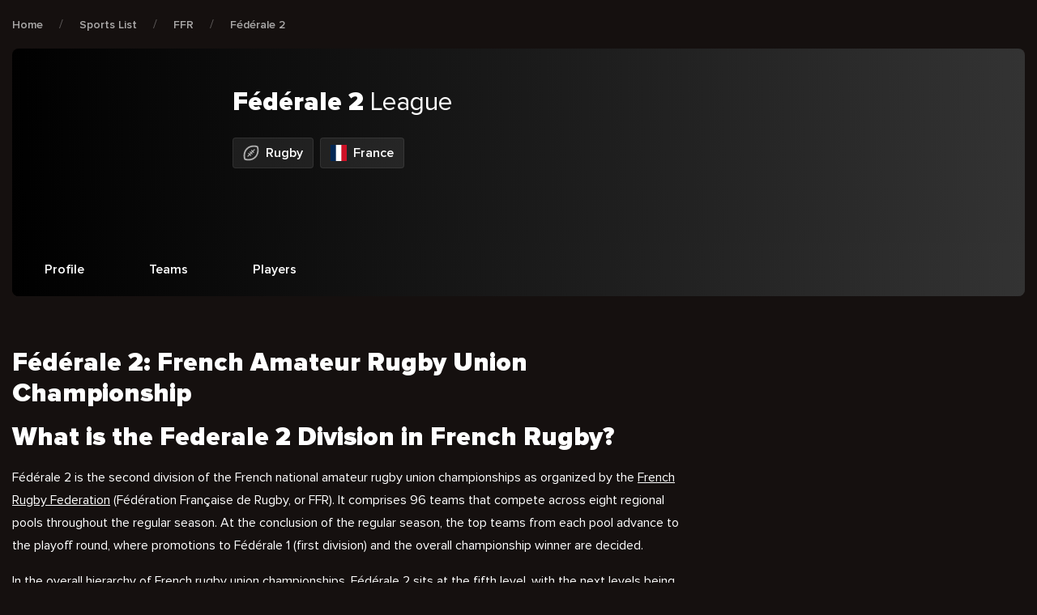

--- FILE ---
content_type: text/html; charset=UTF-8
request_url: https://cxsports.io/league/ffr/federale-2/
body_size: 29974
content:
<!DOCTYPE html>
<html lang="en-US" prefix="og: https://ogp.me/ns#">


<head><meta charset="UTF-8"><script>if(navigator.userAgent.match(/MSIE|Internet Explorer/i)||navigator.userAgent.match(/Trident\/7\..*?rv:11/i)){var href=document.location.href;if(!href.match(/[?&]nowprocket/)){if(href.indexOf("?")==-1){if(href.indexOf("#")==-1){document.location.href=href+"?nowprocket=1"}else{document.location.href=href.replace("#","?nowprocket=1#")}}else{if(href.indexOf("#")==-1){document.location.href=href+"&nowprocket=1"}else{document.location.href=href.replace("#","&nowprocket=1#")}}}}</script><script>class RocketLazyLoadScripts{constructor(){this.v="1.2.4",this.triggerEvents=["keydown","mousedown","mousemove","touchmove","touchstart","touchend","wheel"],this.userEventHandler=this._triggerListener.bind(this),this.touchStartHandler=this._onTouchStart.bind(this),this.touchMoveHandler=this._onTouchMove.bind(this),this.touchEndHandler=this._onTouchEnd.bind(this),this.clickHandler=this._onClick.bind(this),this.interceptedClicks=[],window.addEventListener("pageshow",t=>{this.persisted=t.persisted}),window.addEventListener("DOMContentLoaded",()=>{this._preconnect3rdParties()}),this.delayedScripts={normal:[],async:[],defer:[]},this.trash=[],this.allJQueries=[]}_addUserInteractionListener(t){if(document.hidden){t._triggerListener();return}this.triggerEvents.forEach(e=>window.addEventListener(e,t.userEventHandler,{passive:!0})),window.addEventListener("touchstart",t.touchStartHandler,{passive:!0}),window.addEventListener("mousedown",t.touchStartHandler),document.addEventListener("visibilitychange",t.userEventHandler)}_removeUserInteractionListener(){this.triggerEvents.forEach(t=>window.removeEventListener(t,this.userEventHandler,{passive:!0})),document.removeEventListener("visibilitychange",this.userEventHandler)}_onTouchStart(t){"HTML"!==t.target.tagName&&(window.addEventListener("touchend",this.touchEndHandler),window.addEventListener("mouseup",this.touchEndHandler),window.addEventListener("touchmove",this.touchMoveHandler,{passive:!0}),window.addEventListener("mousemove",this.touchMoveHandler),t.target.addEventListener("click",this.clickHandler),this._renameDOMAttribute(t.target,"onclick","rocket-onclick"),this._pendingClickStarted())}_onTouchMove(t){window.removeEventListener("touchend",this.touchEndHandler),window.removeEventListener("mouseup",this.touchEndHandler),window.removeEventListener("touchmove",this.touchMoveHandler,{passive:!0}),window.removeEventListener("mousemove",this.touchMoveHandler),t.target.removeEventListener("click",this.clickHandler),this._renameDOMAttribute(t.target,"rocket-onclick","onclick"),this._pendingClickFinished()}_onTouchEnd(){window.removeEventListener("touchend",this.touchEndHandler),window.removeEventListener("mouseup",this.touchEndHandler),window.removeEventListener("touchmove",this.touchMoveHandler,{passive:!0}),window.removeEventListener("mousemove",this.touchMoveHandler)}_onClick(t){t.target.removeEventListener("click",this.clickHandler),this._renameDOMAttribute(t.target,"rocket-onclick","onclick"),this.interceptedClicks.push(t),t.preventDefault(),t.stopPropagation(),t.stopImmediatePropagation(),this._pendingClickFinished()}_replayClicks(){window.removeEventListener("touchstart",this.touchStartHandler,{passive:!0}),window.removeEventListener("mousedown",this.touchStartHandler),this.interceptedClicks.forEach(t=>{t.target.dispatchEvent(new MouseEvent("click",{view:t.view,bubbles:!0,cancelable:!0}))})}_waitForPendingClicks(){return new Promise(t=>{this._isClickPending?this._pendingClickFinished=t:t()})}_pendingClickStarted(){this._isClickPending=!0}_pendingClickFinished(){this._isClickPending=!1}_renameDOMAttribute(t,e,r){t.hasAttribute&&t.hasAttribute(e)&&(event.target.setAttribute(r,event.target.getAttribute(e)),event.target.removeAttribute(e))}_triggerListener(){this._removeUserInteractionListener(this),"loading"===document.readyState?document.addEventListener("DOMContentLoaded",this._loadEverythingNow.bind(this)):this._loadEverythingNow()}_preconnect3rdParties(){let t=[];document.querySelectorAll("script[type=rocketlazyloadscript][data-rocket-src]").forEach(e=>{let r=e.getAttribute("data-rocket-src");if(r&&0!==r.indexOf("data:")){0===r.indexOf("//")&&(r=location.protocol+r);try{let i=new URL(r).origin;i!==location.origin&&t.push({src:i,crossOrigin:e.crossOrigin||"module"===e.getAttribute("data-rocket-type")})}catch(n){}}}),t=[...new Map(t.map(t=>[JSON.stringify(t),t])).values()],this._batchInjectResourceHints(t,"preconnect")}async _loadEverythingNow(){this.lastBreath=Date.now(),this._delayEventListeners(),this._delayJQueryReady(this),this._handleDocumentWrite(),this._registerAllDelayedScripts(),this._preloadAllScripts(),await this._loadScriptsFromList(this.delayedScripts.normal),await this._loadScriptsFromList(this.delayedScripts.defer),await this._loadScriptsFromList(this.delayedScripts.async);try{await this._triggerDOMContentLoaded(),await this._pendingWebpackRequests(this),await this._triggerWindowLoad()}catch(t){console.error(t)}window.dispatchEvent(new Event("rocket-allScriptsLoaded")),this._waitForPendingClicks().then(()=>{this._replayClicks()}),this._emptyTrash()}_registerAllDelayedScripts(){document.querySelectorAll("script[type=rocketlazyloadscript]").forEach(t=>{t.hasAttribute("data-rocket-src")?t.hasAttribute("async")&&!1!==t.async?this.delayedScripts.async.push(t):t.hasAttribute("defer")&&!1!==t.defer||"module"===t.getAttribute("data-rocket-type")?this.delayedScripts.defer.push(t):this.delayedScripts.normal.push(t):this.delayedScripts.normal.push(t)})}async _transformScript(t){if(await this._littleBreath(),!0===t.noModule&&"noModule"in HTMLScriptElement.prototype){t.setAttribute("data-rocket-status","skipped");return}return new Promise(navigator.userAgent.indexOf("Firefox/")>0||""===navigator.vendor?e=>{let r=document.createElement("script");[...t.attributes].forEach(t=>{let e=t.nodeName;"type"!==e&&("data-rocket-type"===e&&(e="type"),"data-rocket-src"===e&&(e="src"),r.setAttribute(e,t.nodeValue))}),t.text&&(r.text=t.text),r.hasAttribute("src")?(r.addEventListener("load",e),r.addEventListener("error",e)):(r.text=t.text,e());try{t.parentNode.replaceChild(r,t)}catch(i){e()}}:e=>{function r(){t.setAttribute("data-rocket-status","failed"),e()}try{let i=t.getAttribute("data-rocket-type"),n=t.getAttribute("data-rocket-src");i?(t.type=i,t.removeAttribute("data-rocket-type")):t.removeAttribute("type"),t.addEventListener("load",function r(){t.setAttribute("data-rocket-status","executed"),e()}),t.addEventListener("error",r),n?(t.removeAttribute("data-rocket-src"),t.src=n):t.src="data:text/javascript;base64,"+window.btoa(unescape(encodeURIComponent(t.text)))}catch(s){r()}})}async _loadScriptsFromList(t){let e=t.shift();return e&&e.isConnected?(await this._transformScript(e),this._loadScriptsFromList(t)):Promise.resolve()}_preloadAllScripts(){this._batchInjectResourceHints([...this.delayedScripts.normal,...this.delayedScripts.defer,...this.delayedScripts.async],"preload")}_batchInjectResourceHints(t,e){var r=document.createDocumentFragment();t.forEach(t=>{let i=t.getAttribute&&t.getAttribute("data-rocket-src")||t.src;if(i){let n=document.createElement("link");n.href=i,n.rel=e,"preconnect"!==e&&(n.as="script"),t.getAttribute&&"module"===t.getAttribute("data-rocket-type")&&(n.crossOrigin=!0),t.crossOrigin&&(n.crossOrigin=t.crossOrigin),t.integrity&&(n.integrity=t.integrity),r.appendChild(n),this.trash.push(n)}}),document.head.appendChild(r)}_delayEventListeners(){let t={};function e(e,r){!function e(r){!t[r]&&(t[r]={originalFunctions:{add:r.addEventListener,remove:r.removeEventListener},eventsToRewrite:[]},r.addEventListener=function(){arguments[0]=i(arguments[0]),t[r].originalFunctions.add.apply(r,arguments)},r.removeEventListener=function(){arguments[0]=i(arguments[0]),t[r].originalFunctions.remove.apply(r,arguments)});function i(e){return t[r].eventsToRewrite.indexOf(e)>=0?"rocket-"+e:e}}(e),t[e].eventsToRewrite.push(r)}function r(t,e){let r=t[e];Object.defineProperty(t,e,{get:()=>r||function(){},set(i){t["rocket"+e]=r=i}})}e(document,"DOMContentLoaded"),e(window,"DOMContentLoaded"),e(window,"load"),e(window,"pageshow"),e(document,"readystatechange"),r(document,"onreadystatechange"),r(window,"onload"),r(window,"onpageshow")}_delayJQueryReady(t){let e;function r(t){return t.split(" ").map(t=>"load"===t||0===t.indexOf("load.")?"rocket-jquery-load":t).join(" ")}function i(i){if(i&&i.fn&&!t.allJQueries.includes(i)){i.fn.ready=i.fn.init.prototype.ready=function(e){return t.domReadyFired?e.bind(document)(i):document.addEventListener("rocket-DOMContentLoaded",()=>e.bind(document)(i)),i([])};let n=i.fn.on;i.fn.on=i.fn.init.prototype.on=function(){return this[0]===window&&("string"==typeof arguments[0]||arguments[0]instanceof String?arguments[0]=r(arguments[0]):"object"==typeof arguments[0]&&Object.keys(arguments[0]).forEach(t=>{let e=arguments[0][t];delete arguments[0][t],arguments[0][r(t)]=e})),n.apply(this,arguments),this},t.allJQueries.push(i)}e=i}i(window.jQuery),Object.defineProperty(window,"jQuery",{get:()=>e,set(t){i(t)}})}async _pendingWebpackRequests(t){let e=document.querySelector("script[data-webpack]");async function r(){return new Promise(t=>{e.addEventListener("load",t),e.addEventListener("error",t)})}e&&(await r(),await t._requestAnimFrame(),await t._pendingWebpackRequests(t))}async _triggerDOMContentLoaded(){this.domReadyFired=!0,await this._littleBreath(),document.dispatchEvent(new Event("rocket-DOMContentLoaded")),await this._littleBreath(),window.dispatchEvent(new Event("rocket-DOMContentLoaded")),await this._littleBreath(),document.dispatchEvent(new Event("rocket-readystatechange")),await this._littleBreath(),document.rocketonreadystatechange&&document.rocketonreadystatechange()}async _triggerWindowLoad(){await this._littleBreath(),window.dispatchEvent(new Event("rocket-load")),await this._littleBreath(),window.rocketonload&&window.rocketonload(),await this._littleBreath(),this.allJQueries.forEach(t=>t(window).trigger("rocket-jquery-load")),await this._littleBreath();let t=new Event("rocket-pageshow");t.persisted=this.persisted,window.dispatchEvent(t),await this._littleBreath(),window.rocketonpageshow&&window.rocketonpageshow({persisted:this.persisted})}_handleDocumentWrite(){let t=new Map;document.write=document.writeln=function(e){let r=document.currentScript;r||console.error("WPRocket unable to document.write this: "+e);let i=document.createRange(),n=r.parentElement,s=t.get(r);void 0===s&&(s=r.nextSibling,t.set(r,s));let a=document.createDocumentFragment();i.setStart(a,0),a.appendChild(i.createContextualFragment(e)),n.insertBefore(a,s)}}async _littleBreath(){Date.now()-this.lastBreath>45&&(await this._requestAnimFrame(),this.lastBreath=Date.now())}async _requestAnimFrame(){return document.hidden?new Promise(t=>setTimeout(t)):new Promise(t=>requestAnimationFrame(t))}_emptyTrash(){this.trash.forEach(t=>t.remove())}static run(){let t=new RocketLazyLoadScripts;t._addUserInteractionListener(t)}}RocketLazyLoadScripts.run();</script>
    
    <meta name="viewport" content="width=device-width, user-scalable=no, initial-scale=1.0, maximum-scale=1.0, minimum-scale=1.0"/>
    <meta http-equiv="X-UA-Compatible" content="ie=edge" />

    <!-- Google Tag Manager -->
    <script type="rocketlazyloadscript">(function(w,d,s,l,i){w[l]=w[l]||[];w[l].push({'gtm.start':
                new Date().getTime(),event:'gtm.js'});var f=d.getElementsByTagName(s)[0],
            j=d.createElement(s),dl=l!='dataLayer'?'&l='+l:'';j.async=true;j.src=
            'https://www.googletagmanager.com/gtm.js?id='+i+dl;f.parentNode.insertBefore(j,f);
        })(window,document,'script','dataLayer','GTM-5BBQ9BF');</script>
    <!-- End Google Tag Manager -->

    <link rel="apple-touch-icon" sizes="180x180" href="https://cxsports.io/wp-content/themes/cxsports/images/favicon/apple-touch-icon.png">
    <link rel="icon" type="image/png" sizes="32x32" href="https://cxsports.io/wp-content/themes/cxsports/images/favicon/favicon-32x32.png">
    <link rel="icon" type="image/png" sizes="16x16" href="https://cxsports.io/wp-content/themes/cxsports/images/favicon/favicon-16x16.png">
    <link rel="manifest" href="https://cxsports.io/wp-content/themes/cxsports/site.webmanifest">
    <link rel="preconnect" href="https://fonts.googleapis.com" />
    <link rel="preconnect" href="https://fonts.gstatic.com" crossorigin />
    

	
<!-- Search Engine Optimization by Rank Math PRO - https://rankmath.com/ -->
<title>Fédérale 2 French Rugby | Best Players, #1 Teams, Coaches...</title><link rel="preload" as="style" href="https://fonts.googleapis.com/css2?family=Mulish:wght@400;600&#038;display=swap" /><link rel="stylesheet" href="https://fonts.googleapis.com/css2?family=Mulish:wght@400;600&#038;display=swap" media="print" onload="this.media='all'" /><noscript><link rel="stylesheet" href="https://fonts.googleapis.com/css2?family=Mulish:wght@400;600&#038;display=swap" /></noscript>
<link rel="preload" as="font" href="https://cxsports.io/wp-content/themes/cxsports/fonts/ProximaNova/ProximaNova-Black.woff" crossorigin>
<link rel="preload" as="font" href="https://cxsports.io/wp-content/themes/cxsports/fonts/ProximaNova/ProximaNova-Black.woff2" crossorigin>
<link rel="preload" as="font" href="https://cxsports.io/wp-content/themes/cxsports/fonts/ProximaNova/ProximaNova-Bold.woff" crossorigin>
<link rel="preload" as="font" href="https://cxsports.io/wp-content/themes/cxsports/fonts/ProximaNova/ProximaNova-Bold.woff2" crossorigin>
<link rel="preload" as="font" href="https://cxsports.io/wp-content/themes/cxsports/fonts/ProximaNova/ProximaNova-Extrabld.woff" crossorigin>
<link rel="preload" as="font" href="https://cxsports.io/wp-content/themes/cxsports/fonts/ProximaNova/ProximaNova-Extrabld.woff2" crossorigin>
<link rel="preload" as="font" href="https://cxsports.io/wp-content/themes/cxsports/fonts/ProximaNova/ProximaNova-Regular.woff" crossorigin>
<link rel="preload" as="font" href="https://cxsports.io/wp-content/themes/cxsports/fonts/ProximaNova/ProximaNova-Regular.woff2" crossorigin>
<link rel="preload" as="font" href="https://cxsports.io/wp-content/themes/cxsports/fonts/ProximaNova/ProximaNova-Semibold.woff" crossorigin>
<link rel="preload" as="font" href="https://cxsports.io/wp-content/themes/cxsports/fonts/ProximaNova/ProximaNova-Semibold.woff2" crossorigin>
<meta name="description" content="Fédérale 2 is the second division of the French national amateur rugby union championships as organized by the French Rugby Federation (FFR)."/>
<meta name="robots" content="index, follow, max-snippet:-1, max-video-preview:-1, max-image-preview:large"/>
<link rel="canonical" href="https://cxsports.io/league/ffr/federale-2/" />
<meta property="og:locale" content="en_US" />
<meta property="og:type" content="article" />
<meta property="og:title" content="Fédérale 2 French Rugby | Best Players, #1 Teams, Coaches..." />
<meta property="og:description" content="Fédérale 2 is the second division of the French national amateur rugby union championships as organized by the French Rugby Federation (FFR)." />
<meta property="og:url" content="https://cxsports.io/league/ffr/federale-2/" />
<meta property="og:site_name" content="CXSports EN" />
<meta property="og:updated_time" content="2023-04-03T16:37:30+02:00" />
<meta property="og:image" content="https://cxsports.io/wp-content/uploads/2022/05/federale-2-french-rugby.jpg" />
<meta property="og:image:secure_url" content="https://cxsports.io/wp-content/uploads/2022/05/federale-2-french-rugby.jpg" />
<meta property="og:image:width" content="800" />
<meta property="og:image:height" content="533" />
<meta property="og:image:alt" content="federale 2 french rugby" />
<meta property="og:image:type" content="image/jpeg" />
<meta name="twitter:card" content="summary_large_image" />
<meta name="twitter:title" content="Fédérale 2 French Rugby | Best Players, #1 Teams, Coaches..." />
<meta name="twitter:description" content="Fédérale 2 is the second division of the French national amateur rugby union championships as organized by the French Rugby Federation (FFR)." />
<meta name="twitter:image" content="https://cxsports.io/wp-content/uploads/2022/05/federale-2-french-rugby.jpg" />
<!-- /Rank Math WordPress SEO plugin -->

<link href='https://fonts.gstatic.com' crossorigin rel='preconnect' />
<link rel="alternate" title="oEmbed (JSON)" type="application/json+oembed" href="https://cxsports.io/wp-json/oembed/1.0/embed?url=https%3A%2F%2Fcxsports.io%2Fleague%2Fffr%2Ffederale-2%2F" />
<link rel="alternate" title="oEmbed (XML)" type="text/xml+oembed" href="https://cxsports.io/wp-json/oembed/1.0/embed?url=https%3A%2F%2Fcxsports.io%2Fleague%2Fffr%2Ffederale-2%2F&#038;format=xml" />
<style id='wp-img-auto-sizes-contain-inline-css' type='text/css'>
img:is([sizes=auto i],[sizes^="auto," i]){contain-intrinsic-size:3000px 1500px}
/*# sourceURL=wp-img-auto-sizes-contain-inline-css */
</style>
<style id='wp-emoji-styles-inline-css' type='text/css'>

	img.wp-smiley, img.emoji {
		display: inline !important;
		border: none !important;
		box-shadow: none !important;
		height: 1em !important;
		width: 1em !important;
		margin: 0 0.07em !important;
		vertical-align: -0.1em !important;
		background: none !important;
		padding: 0 !important;
	}
/*# sourceURL=wp-emoji-styles-inline-css */
</style>
<link data-minify="1" rel='stylesheet' id='contact-form-7-css' href='https://cxsports.io/wp-content/cache/min/1/wp-content/plugins/contact-form-7/includes/css/styles.css?ver=1716559367' type='text/css' media='all' />
<link rel='stylesheet' id='lasso-live-css' href='https://cxsports.io/wp-content/plugins/lasso/admin/assets/css/lasso-live.min.css' type='text/css' media='all' />
<link rel='stylesheet' id='lasso-table-frontend-css' href='https://cxsports.io/wp-content/plugins/lasso/admin/assets/css/lasso-table-frontend.min.css' type='text/css' media='all' />
<link rel='stylesheet' id='multilingualpress-quicklinks-front-css' href='https://cxsports.io/wp-content/plugins/multilingualpress/src/modules/QuickLinks/public/css/frontend.min.css' type='text/css' media='all' />
<link rel='stylesheet' id='app-css-css' href='https://cxsports.io/wp-content/themes/cxsports/css/app-v2.css' type='text/css' media='all' />
<link data-minify="1" rel='stylesheet' id='lasso-custom-css-css' href='https://cxsports.io/wp-content/cache/min/1/wp-content/themes/cxsports/css/lasso.css?ver=1716559367' type='text/css' media='all' />
<style id='rocket-lazyload-inline-css' type='text/css'>
.rll-youtube-player{position:relative;padding-bottom:56.23%;height:0;overflow:hidden;max-width:100%;}.rll-youtube-player:focus-within{outline: 2px solid currentColor;outline-offset: 5px;}.rll-youtube-player iframe{position:absolute;top:0;left:0;width:100%;height:100%;z-index:100;background:0 0}.rll-youtube-player img{bottom:0;display:block;left:0;margin:auto;max-width:100%;width:100%;position:absolute;right:0;top:0;border:none;height:auto;-webkit-transition:.4s all;-moz-transition:.4s all;transition:.4s all}.rll-youtube-player img:hover{-webkit-filter:brightness(75%)}.rll-youtube-player .play{height:100%;width:100%;left:0;top:0;position:absolute;background:url(https://cxsports.io/wp-content/plugins/wp-rocket/assets/img/youtube.png) no-repeat center;background-color: transparent !important;cursor:pointer;border:none;}
/*# sourceURL=rocket-lazyload-inline-css */
</style>
<link rel="https://api.w.org/" href="https://cxsports.io/wp-json/" /><link rel="alternate" title="JSON" type="application/json" href="https://cxsports.io/wp-json/wp/v2/league/548" /><link rel="EditURI" type="application/rsd+xml" title="RSD" href="https://cxsports.io/xmlrpc.php?rsd" />

<link rel='shortlink' href='https://cxsports.io/?p=548' />
<!-- Favicon Rotator -->
<link rel="shortcut icon" href="https://cxsports.io/wp-content/uploads/2022/05/Favicon-x512-16x16.png" />
<link rel="apple-touch-icon-precomposed" href="https://cxsports.io/wp-content/uploads/2022/05/Favicon-x512.png" />
<!-- End Favicon Rotator -->
<style type="text/css">
			:root{
				--lasso-main: black !important;
				--lasso-title: black !important;
				--lasso-button: #22BAA0 !important;
				--lasso-secondary-button: #22BAA0 !important;
				--lasso-button-text: white !important;
				--lasso-background: white !important;
				--lasso-pros: #22BAA0 !important;
				--lasso-cons: #E06470 !important;
			}
			
			
		</style>
			<script type="rocketlazyloadscript" data-rocket-type="text/javascript">
				// Notice how this gets configured before we load Font Awesome
				window.FontAwesomeConfig = { autoReplaceSvg: false }
			</script>
		<link rel="alternate" hreflang="fr-FR" href="https://cxsports.io/fr/league/fr-rugby-ffr-ligue/federale-2/"><link rel="alternate" hreflang="en-US" href="https://cxsports.io/league/ffr/federale-2/"><link rel="alternate" href="https://cxsports.io/league/ffr/federale-2/" hreflang="x-default"><noscript><style id="rocket-lazyload-nojs-css">.rll-youtube-player, [data-lazy-src]{display:none !important;}</style></noscript><style id='global-styles-inline-css' type='text/css'>
:root{--wp--preset--aspect-ratio--square: 1;--wp--preset--aspect-ratio--4-3: 4/3;--wp--preset--aspect-ratio--3-4: 3/4;--wp--preset--aspect-ratio--3-2: 3/2;--wp--preset--aspect-ratio--2-3: 2/3;--wp--preset--aspect-ratio--16-9: 16/9;--wp--preset--aspect-ratio--9-16: 9/16;--wp--preset--color--black: #000000;--wp--preset--color--cyan-bluish-gray: #abb8c3;--wp--preset--color--white: #ffffff;--wp--preset--color--pale-pink: #f78da7;--wp--preset--color--vivid-red: #cf2e2e;--wp--preset--color--luminous-vivid-orange: #ff6900;--wp--preset--color--luminous-vivid-amber: #fcb900;--wp--preset--color--light-green-cyan: #7bdcb5;--wp--preset--color--vivid-green-cyan: #00d084;--wp--preset--color--pale-cyan-blue: #8ed1fc;--wp--preset--color--vivid-cyan-blue: #0693e3;--wp--preset--color--vivid-purple: #9b51e0;--wp--preset--gradient--vivid-cyan-blue-to-vivid-purple: linear-gradient(135deg,rgb(6,147,227) 0%,rgb(155,81,224) 100%);--wp--preset--gradient--light-green-cyan-to-vivid-green-cyan: linear-gradient(135deg,rgb(122,220,180) 0%,rgb(0,208,130) 100%);--wp--preset--gradient--luminous-vivid-amber-to-luminous-vivid-orange: linear-gradient(135deg,rgb(252,185,0) 0%,rgb(255,105,0) 100%);--wp--preset--gradient--luminous-vivid-orange-to-vivid-red: linear-gradient(135deg,rgb(255,105,0) 0%,rgb(207,46,46) 100%);--wp--preset--gradient--very-light-gray-to-cyan-bluish-gray: linear-gradient(135deg,rgb(238,238,238) 0%,rgb(169,184,195) 100%);--wp--preset--gradient--cool-to-warm-spectrum: linear-gradient(135deg,rgb(74,234,220) 0%,rgb(151,120,209) 20%,rgb(207,42,186) 40%,rgb(238,44,130) 60%,rgb(251,105,98) 80%,rgb(254,248,76) 100%);--wp--preset--gradient--blush-light-purple: linear-gradient(135deg,rgb(255,206,236) 0%,rgb(152,150,240) 100%);--wp--preset--gradient--blush-bordeaux: linear-gradient(135deg,rgb(254,205,165) 0%,rgb(254,45,45) 50%,rgb(107,0,62) 100%);--wp--preset--gradient--luminous-dusk: linear-gradient(135deg,rgb(255,203,112) 0%,rgb(199,81,192) 50%,rgb(65,88,208) 100%);--wp--preset--gradient--pale-ocean: linear-gradient(135deg,rgb(255,245,203) 0%,rgb(182,227,212) 50%,rgb(51,167,181) 100%);--wp--preset--gradient--electric-grass: linear-gradient(135deg,rgb(202,248,128) 0%,rgb(113,206,126) 100%);--wp--preset--gradient--midnight: linear-gradient(135deg,rgb(2,3,129) 0%,rgb(40,116,252) 100%);--wp--preset--font-size--small: 13px;--wp--preset--font-size--medium: 20px;--wp--preset--font-size--large: 36px;--wp--preset--font-size--x-large: 42px;--wp--preset--spacing--20: 0.44rem;--wp--preset--spacing--30: 0.67rem;--wp--preset--spacing--40: 1rem;--wp--preset--spacing--50: 1.5rem;--wp--preset--spacing--60: 2.25rem;--wp--preset--spacing--70: 3.38rem;--wp--preset--spacing--80: 5.06rem;--wp--preset--shadow--natural: 6px 6px 9px rgba(0, 0, 0, 0.2);--wp--preset--shadow--deep: 12px 12px 50px rgba(0, 0, 0, 0.4);--wp--preset--shadow--sharp: 6px 6px 0px rgba(0, 0, 0, 0.2);--wp--preset--shadow--outlined: 6px 6px 0px -3px rgb(255, 255, 255), 6px 6px rgb(0, 0, 0);--wp--preset--shadow--crisp: 6px 6px 0px rgb(0, 0, 0);}:where(.is-layout-flex){gap: 0.5em;}:where(.is-layout-grid){gap: 0.5em;}body .is-layout-flex{display: flex;}.is-layout-flex{flex-wrap: wrap;align-items: center;}.is-layout-flex > :is(*, div){margin: 0;}body .is-layout-grid{display: grid;}.is-layout-grid > :is(*, div){margin: 0;}:where(.wp-block-columns.is-layout-flex){gap: 2em;}:where(.wp-block-columns.is-layout-grid){gap: 2em;}:where(.wp-block-post-template.is-layout-flex){gap: 1.25em;}:where(.wp-block-post-template.is-layout-grid){gap: 1.25em;}.has-black-color{color: var(--wp--preset--color--black) !important;}.has-cyan-bluish-gray-color{color: var(--wp--preset--color--cyan-bluish-gray) !important;}.has-white-color{color: var(--wp--preset--color--white) !important;}.has-pale-pink-color{color: var(--wp--preset--color--pale-pink) !important;}.has-vivid-red-color{color: var(--wp--preset--color--vivid-red) !important;}.has-luminous-vivid-orange-color{color: var(--wp--preset--color--luminous-vivid-orange) !important;}.has-luminous-vivid-amber-color{color: var(--wp--preset--color--luminous-vivid-amber) !important;}.has-light-green-cyan-color{color: var(--wp--preset--color--light-green-cyan) !important;}.has-vivid-green-cyan-color{color: var(--wp--preset--color--vivid-green-cyan) !important;}.has-pale-cyan-blue-color{color: var(--wp--preset--color--pale-cyan-blue) !important;}.has-vivid-cyan-blue-color{color: var(--wp--preset--color--vivid-cyan-blue) !important;}.has-vivid-purple-color{color: var(--wp--preset--color--vivid-purple) !important;}.has-black-background-color{background-color: var(--wp--preset--color--black) !important;}.has-cyan-bluish-gray-background-color{background-color: var(--wp--preset--color--cyan-bluish-gray) !important;}.has-white-background-color{background-color: var(--wp--preset--color--white) !important;}.has-pale-pink-background-color{background-color: var(--wp--preset--color--pale-pink) !important;}.has-vivid-red-background-color{background-color: var(--wp--preset--color--vivid-red) !important;}.has-luminous-vivid-orange-background-color{background-color: var(--wp--preset--color--luminous-vivid-orange) !important;}.has-luminous-vivid-amber-background-color{background-color: var(--wp--preset--color--luminous-vivid-amber) !important;}.has-light-green-cyan-background-color{background-color: var(--wp--preset--color--light-green-cyan) !important;}.has-vivid-green-cyan-background-color{background-color: var(--wp--preset--color--vivid-green-cyan) !important;}.has-pale-cyan-blue-background-color{background-color: var(--wp--preset--color--pale-cyan-blue) !important;}.has-vivid-cyan-blue-background-color{background-color: var(--wp--preset--color--vivid-cyan-blue) !important;}.has-vivid-purple-background-color{background-color: var(--wp--preset--color--vivid-purple) !important;}.has-black-border-color{border-color: var(--wp--preset--color--black) !important;}.has-cyan-bluish-gray-border-color{border-color: var(--wp--preset--color--cyan-bluish-gray) !important;}.has-white-border-color{border-color: var(--wp--preset--color--white) !important;}.has-pale-pink-border-color{border-color: var(--wp--preset--color--pale-pink) !important;}.has-vivid-red-border-color{border-color: var(--wp--preset--color--vivid-red) !important;}.has-luminous-vivid-orange-border-color{border-color: var(--wp--preset--color--luminous-vivid-orange) !important;}.has-luminous-vivid-amber-border-color{border-color: var(--wp--preset--color--luminous-vivid-amber) !important;}.has-light-green-cyan-border-color{border-color: var(--wp--preset--color--light-green-cyan) !important;}.has-vivid-green-cyan-border-color{border-color: var(--wp--preset--color--vivid-green-cyan) !important;}.has-pale-cyan-blue-border-color{border-color: var(--wp--preset--color--pale-cyan-blue) !important;}.has-vivid-cyan-blue-border-color{border-color: var(--wp--preset--color--vivid-cyan-blue) !important;}.has-vivid-purple-border-color{border-color: var(--wp--preset--color--vivid-purple) !important;}.has-vivid-cyan-blue-to-vivid-purple-gradient-background{background: var(--wp--preset--gradient--vivid-cyan-blue-to-vivid-purple) !important;}.has-light-green-cyan-to-vivid-green-cyan-gradient-background{background: var(--wp--preset--gradient--light-green-cyan-to-vivid-green-cyan) !important;}.has-luminous-vivid-amber-to-luminous-vivid-orange-gradient-background{background: var(--wp--preset--gradient--luminous-vivid-amber-to-luminous-vivid-orange) !important;}.has-luminous-vivid-orange-to-vivid-red-gradient-background{background: var(--wp--preset--gradient--luminous-vivid-orange-to-vivid-red) !important;}.has-very-light-gray-to-cyan-bluish-gray-gradient-background{background: var(--wp--preset--gradient--very-light-gray-to-cyan-bluish-gray) !important;}.has-cool-to-warm-spectrum-gradient-background{background: var(--wp--preset--gradient--cool-to-warm-spectrum) !important;}.has-blush-light-purple-gradient-background{background: var(--wp--preset--gradient--blush-light-purple) !important;}.has-blush-bordeaux-gradient-background{background: var(--wp--preset--gradient--blush-bordeaux) !important;}.has-luminous-dusk-gradient-background{background: var(--wp--preset--gradient--luminous-dusk) !important;}.has-pale-ocean-gradient-background{background: var(--wp--preset--gradient--pale-ocean) !important;}.has-electric-grass-gradient-background{background: var(--wp--preset--gradient--electric-grass) !important;}.has-midnight-gradient-background{background: var(--wp--preset--gradient--midnight) !important;}.has-small-font-size{font-size: var(--wp--preset--font-size--small) !important;}.has-medium-font-size{font-size: var(--wp--preset--font-size--medium) !important;}.has-large-font-size{font-size: var(--wp--preset--font-size--large) !important;}.has-x-large-font-size{font-size: var(--wp--preset--font-size--x-large) !important;}
/*# sourceURL=global-styles-inline-css */
</style>
</head>

<body class="">

<!-- Google Tag Manager (noscript) -->
<noscript><iframe src="https://www.googletagmanager.com/ns.html?id=GTM-5BBQ9BF"
                  height="0" width="0" style="display:none;visibility:hidden"></iframe></noscript>
<!-- End Google Tag Manager (noscript) -->

<main class="main">
    <header class="header" x-data="header" x-cloak>
        <div class="header-container">
            <!-- LOGO -->
            <a href="https://cxsports.io" class="header-logo">
                <svg width="139" height="32" viewBox="0 0 174 40" fill="none" xmlns="http://www.w3.org/2000/svg">
                    <path d="M106.635 26.1122L109.96 17.4799C110.566 15.9374 111.222 14.4144 111.758 12.8479C112.056 11.9764 112.477 11.6256 113.457 11.6365C118.272 11.6931 123.089 11.6604 127.907 11.6626C130.619 11.6626 131.804 12.8675 131.759 15.5713C131.759 15.7151 131.759 15.8611 131.759 16.0071L131.785 15.9722C131.301 17.1357 130.883 18.334 130.316 19.4582C129.791 20.561 129.155 21.6072 128.416 22.5804C127.525 23.6938 126.95 23.8158 124.264 24.1055C127.096 29.3346 129.892 34.4612 132.794 39.7926C130.362 39.7926 128.135 39.821 125.911 39.7578C125.645 39.7578 125.329 39.2784 125.151 38.9582C122.547 34.3218 119.921 29.7028 117.416 25.0141C116.845 23.9421 116.109 24.0097 115.196 23.9835C114.283 23.9574 114.309 24.6938 114.106 25.2167C113.522 26.6569 113.004 28.1254 112.398 29.5546C112.274 29.8488 111.891 30.2279 111.618 30.2344C109.555 30.2932 107.492 30.2671 105.3 30.2671C105.757 28.8182 106.195 27.4652 106.635 26.1122ZM116.128 19.9572C118.579 19.9572 120.78 19.9681 122.98 19.9419C123.098 19.9274 123.211 19.8858 123.31 19.8204C123.409 19.755 123.492 19.6676 123.551 19.565C123.957 18.5758 124.307 17.5671 124.717 16.4559H115.544L115.496 16.6084L117 17.3427L116.128 19.9572Z" fill="white"></path>
                    <path d="M69.4501 15.4692C69.3913 15.5804 69.3303 15.6871 69.2693 15.8026C68.9163 16.2928 68.5917 17.1839 68.2061 17.2101C66.1275 17.3495 64.0337 17.2754 61.8593 17.2754L62.2776 15.6893H54.1923C55.7414 16.4889 54.4668 17.5783 54.4624 18.6197H55.713C58.284 18.6197 60.8571 18.6067 63.428 18.6197C64.0428 18.6081 64.6566 18.6762 65.2538 18.8224C66.9032 19.2843 67.4326 20.3475 66.9075 21.9598C66.7986 22.2997 66.731 22.6504 66.6417 22.9969L64.8246 27.764C64.7723 27.8163 64.6983 27.8577 64.6743 27.9187C63.7897 30.1345 62.0271 30.3742 59.8984 30.3023C55.8721 30.1672 51.837 30.2325 47.8085 30.2805C46.5187 30.2957 45.767 29.653 45.2572 28.6137C44.9627 28.0501 44.7977 27.4278 44.7744 26.7923C44.751 26.1568 44.8698 25.5241 45.1221 24.9403C45.1794 24.8551 45.2557 24.7842 45.3448 24.7332C45.434 24.6822 45.5337 24.6524 45.6363 24.6462C47.693 24.6244 49.7519 24.6331 51.9307 24.6331C51.7695 25.241 51.6453 25.7225 51.4623 26.4023H55.9418C58.5084 26.4023 58.8548 26.0951 59.2927 23.3084H54.4101C52.922 23.3084 51.4296 23.3673 49.9459 23.2823C49.1901 23.2374 48.4502 23.0465 47.7671 22.7202C46.5709 22.1406 46.3749 21.4761 46.8433 20.2364C47.51 18.4759 48.1723 16.7155 48.8543 14.9616C49.7977 12.5366 51.1224 11.6455 53.7347 11.6455H66.6962C69.3456 11.6455 70.0079 12.4495 69.485 15.0291C69.4631 15.1748 69.4514 15.3219 69.4501 15.4692Z" fill="white"></path>
                    <path d="M166.239 15.8117H158.237C158.734 16.6484 158.734 16.6484 158.511 18.777C161.344 18.777 164.176 18.7509 166.995 18.7923C167.896 18.7772 168.794 18.8984 169.658 19.1518C171.024 19.6137 171.401 20.5549 170.906 21.9057C170.174 23.9102 169.427 25.9081 168.64 27.893C167.795 30.0325 167.187 30.416 164.902 30.416C160.583 30.416 156.259 30.2852 151.947 30.4661C149.389 30.5728 148.147 27.1239 149.079 25.2087C149.14 25.1045 149.223 25.0153 149.322 24.9478C149.422 24.8802 149.536 24.8361 149.655 24.8187C151.709 24.7904 153.766 24.8013 155.912 24.8013C155.764 25.4375 155.653 25.9146 155.513 26.5203C157.657 26.5203 159.71 26.5443 161.76 26.4898C162.03 26.4898 162.4 26.1391 162.533 25.8602C162.871 25.1521 163.1 24.3917 163.44 23.4635H162.132C159.518 23.4635 156.903 23.4897 154.289 23.4439C153.567 23.4388 152.852 23.3083 152.176 23.0583C150.65 22.4678 150.376 21.7096 150.947 20.1889C151.6 18.4633 152.234 16.7312 152.888 15.0078C153.736 12.7898 155.152 11.8093 157.503 11.8093C162.077 11.8093 166.652 11.8093 171.229 11.8093C173.266 11.8093 174.194 13.1166 173.54 15.0317C172.717 17.4458 172.717 17.4458 170.196 17.4458H165.863C165.991 16.8924 166.096 16.4501 166.239 15.8117Z" fill="white"></path>
                    <path d="M17.3229 18.5631C17.5713 17.8397 17.7587 17.2754 17.994 16.6022H7.57079C8.09805 17.0706 8.42269 17.4519 8.83012 17.6916C9.75173 18.2668 9.68201 18.9552 9.29637 19.8268C8.64274 21.3148 8.06537 22.84 7.46403 24.3542C7.35945 24.6157 7.30062 24.8946 7.17208 25.3259C9.56872 25.3259 11.8869 25.3673 14.1877 25.2758C14.4949 25.2758 14.9067 24.6222 15.0352 24.2061C15.2858 23.3977 15.739 23.169 16.5604 23.1973C18.2859 23.2539 20.0137 23.2147 22.0356 23.2147C21.1053 25.3565 20.3492 27.2999 19.3949 29.141C19.1509 29.6116 18.2838 30.0125 17.6955 30.0125C12.8325 30.0822 7.9695 30.0713 3.09779 30.043C0.75562 30.0299 -0.486275 28.4808 0.178248 26.2149C0.75562 24.254 1.60534 22.3498 2.35701 20.4303C3.05204 18.6437 3.81896 16.8811 4.46823 15.0792C5.07175 13.4125 6.23303 12.4386 7.93029 12.1488C9.1439 11.9384 10.3721 11.8233 11.6037 11.8045C15.0897 11.7588 18.5757 11.7828 22.0617 11.7937C22.5686 11.7822 23.0749 11.8327 23.5694 11.944C25.3865 12.4102 25.8463 13.3493 25.1578 15.0792C24.783 16.0205 24.4344 16.9726 24.027 17.9116C23.9137 18.1709 23.637 18.5413 23.4278 18.5478C21.4364 18.5827 19.4516 18.5631 17.3229 18.5631Z" fill="white"></path>
                    <path d="M131.977 16.0053C132.478 14.8113 132.942 13.6087 133.502 12.4343C133.663 12.101 134.129 11.6979 134.456 11.6957C140.733 11.6521 147.01 11.6652 153.287 11.6696C153.471 11.6924 153.654 11.7303 153.832 11.7829C153.289 13.2492 152.808 14.6763 152.209 16.0532C152.097 16.3103 151.518 16.489 151.15 16.489C148.725 16.526 146.298 16.5086 143.814 16.7069L145.176 17.3605C144.585 18.9096 144.008 20.4217 143.433 21.9359C142.483 24.4371 141.511 26.9318 140.6 29.4461C140.382 30.0453 140.121 30.3176 139.448 30.2915C137.426 30.2479 135.402 30.2762 133.173 30.2762C134.916 25.6354 136.6 21.1581 138.345 16.5108C136.423 16.5108 134.689 16.5369 132.957 16.4846C132.635 16.4846 132.319 16.1447 131.998 15.9639L131.977 16.0053Z" fill="white"></path>
                    <path d="M88.9479 15.077C88.693 13.1662 87.3967 11.6825 85.8824 11.6738C81.2438 11.6476 76.6031 11.6454 71.9645 11.6977C71.605 11.6977 71.1082 12.1335 70.923 12.493C70.4328 13.4516 70.0777 14.4778 69.6681 15.4779C69.6092 15.589 69.5482 15.6958 69.4872 15.8112C68.8793 17.5826 68.2802 19.3561 67.6527 21.1209C67.4239 21.7745 67.1276 22.3846 66.8596 23.0142L65.0425 27.7814C64.792 28.5657 64.5393 29.3479 64.2451 30.2717C66.437 30.2717 68.5264 30.2935 70.6136 30.239C70.8468 30.239 71.1627 29.8229 71.2803 29.5353C71.7655 28.3733 72.2129 27.1902 72.6225 25.9861C72.8534 25.3085 73.2129 25.0339 73.9689 25.0536C76.1063 25.108 78.2524 24.9686 80.3832 25.0971C83.1764 25.2649 85.6667 25.0122 86.8607 21.8813C86.8607 21.9052 86.8476 21.9292 86.8433 21.9532L89.0089 16.3058C88.9872 15.7481 88.9915 15.4082 88.9479 15.077ZM82.2047 17.3952C81.9034 18.3963 81.5462 19.3797 81.1349 20.3409C81.0791 20.4627 80.9963 20.5704 80.8929 20.6556C80.7895 20.7409 80.6682 20.8017 80.5379 20.8333C78.6315 20.8703 76.7229 20.8551 74.6139 20.8551C75.0866 19.5478 75.4854 18.478 75.8819 17.3691L74.7511 16.7416L74.7903 16.5389C77.1194 16.5389 79.4507 16.5215 81.7798 16.5782C81.9389 16.5716 82.27 17.1664 82.2047 17.3952Z" fill="white"></path>
                    <path d="M108.103 11.6654C103.499 11.6654 98.8974 11.6893 94.2937 11.6501C92.1977 11.6327 90.9188 12.7155 90.0625 14.4825C89.788 15.0446 89.5679 15.6307 89.2302 16.426C89.2302 16.3867 89.2302 16.3519 89.2302 16.317L87.0645 21.9644C86.7829 23.0316 86.441 24.082 86.0405 25.1105C85.0165 27.956 86.631 30.2916 89.6115 30.2916C93.969 30.2916 98.3135 30.2676 102.664 30.309C103.741 30.3199 104.492 29.9256 104.976 29.0192C105.486 28.0693 105.941 27.091 106.421 26.1236L109.745 17.4914C109.989 16.6656 110.214 15.8333 110.478 15.0141C111.157 12.8833 110.308 11.6675 108.103 11.6654ZM102.34 17.8269C101.436 20.2235 100.529 22.6354 99.575 25.0168C99.4595 25.3022 99.0477 25.653 98.7623 25.6705C96.8014 25.7271 94.8514 25.701 92.6443 25.701L95.7447 17.4064L94.1913 16.6852C94.4554 16.6123 94.725 16.5606 94.9974 16.5305C97.1391 16.5305 99.2787 16.5153 101.42 16.5305C102.573 16.5262 102.739 16.7593 102.34 17.8269Z" fill="white"></path>
                    <path d="M58.1511 0C56.7022 1.71687 55.2708 3.44898 53.7936 5.14624C49.8064 9.7565 45.7844 14.345 41.7951 18.9552C40.3746 20.6002 40.4312 20.6111 41.4117 22.5589C42.9237 25.5613 44.4009 28.5832 45.8847 31.5986C46.0459 31.9254 46.1614 32.274 46.3357 32.7141C45.9979 32.7446 45.7409 32.786 45.4859 32.786C42.2527 32.786 39.0194 32.786 35.7883 32.8013C35.1913 32.8013 34.871 32.6553 34.6074 32.0627C33.932 30.5375 33.1476 29.0756 32.3436 27.4568L20.8289 36.5836L20.8027 36.5466L33.7206 23.6156C34.5638 25.3194 35.4353 27.0537 36.2785 28.8032C36.3611 29.0317 36.5188 29.2253 36.7258 29.3524C36.9329 29.4794 37.1769 29.5324 37.418 29.5026C38.7056 29.4591 39.9955 29.4896 41.416 29.4896C41.3509 29.229 41.2694 28.9729 41.172 28.7226C39.9301 26.1713 38.7035 23.6134 37.4202 21.0861C37.0933 20.4324 37.2023 20.0817 37.6969 19.5871C43.9078 13.4662 50.1049 7.33009 56.2882 1.17871C56.4582 1.00877 56.6107 0.821394 56.8765 0.525082L53.5343 0H58.1511Z" fill="#FF0000"></path>
                    <path d="M11.1484 40.0003C12.5973 38.2834 14.0288 36.5513 15.506 34.8541C19.5018 30.2416 23.5238 25.6553 27.5109 21.0385C28.925 19.3914 28.8705 19.3914 27.8879 17.4305C26.3736 14.4282 24.8964 11.4062 23.4127 8.38863C23.2515 8.06399 23.1382 7.71321 22.9617 7.27528C23.3016 7.24478 23.5565 7.20338 23.8114 7.2012C27.0447 7.2012 30.278 7.2012 33.5113 7.18813C34.1061 7.18813 34.4285 7.33193 34.6922 7.92673C35.3654 9.45187 36.1497 10.9116 36.9559 12.5305L48.4685 3.41016L48.4968 3.44937L35.5789 16.3847C34.7357 14.6787 33.8642 12.9444 33.0232 11.1971C32.941 10.9682 32.7834 10.7741 32.5764 10.6466C32.3693 10.5192 32.1251 10.4659 31.8837 10.4955C30.5961 10.5391 29.3063 10.5086 27.8835 10.5086C27.9479 10.7703 28.0302 11.0272 28.1297 11.2777C29.3694 13.8268 30.5961 16.3847 31.8815 18.9142C32.2062 19.5548 32.0994 19.9186 31.6048 20.4132C25.391 26.5326 19.1932 32.6688 13.0113 38.8216C12.8413 38.9894 12.691 39.1767 12.423 39.4752L15.7674 40.0003H11.1484Z" fill="white"></path>
                </svg>
            </a>

            <!-- OPEN NAV -->
            <button class="header-control" type="button" x-show="!active" @click="open">
                <svg style="fill: white;"><use xlink:href="https://cxsports.io/wp-content/themes/cxsports/images/sprite.svg#bars"></use></svg>
            </button>

            <!-- CLOSE NAV -->
            <button class="header-control" type="button" x-show="active" @click="close">
                <svg style="fill: white;"><use xlink:href="https://cxsports.io/wp-content/themes/cxsports/images/sprite.svg#xmark"></use></svg>
            </button>

            <!-- NAV -->
            <nav class="header-nav">
	            <ul id="menu-header" class=""><li id="menu-item-5275" class="menu-item menu-item-type-post_type menu-item-object-page menu-item-home menu-item-5275"><a href="https://cxsports.io/">Home</a></li>
<li id="menu-item-5286" class="menu-item menu-item-type-post_type menu-item-object-page menu-item-5286"><a href="https://cxsports.io/onboarding-landing/">Money pages</a></li>
<li id="menu-item-5276" class="menu-item menu-item-type-post_type menu-item-object-page menu-item-5276"><a href="https://cxsports.io/sponsored-sports-teams/">Sports</a></li>
<li id="menu-item-5277" class="menu-item menu-item-type-post_type menu-item-object-resources-pages menu-item-5277"><a href="https://cxsports.io/resources/">Resources</a></li>
<li id="menu-item-5278" class="menu-item menu-item-type-post_type menu-item-object-page menu-item-5278"><a href="https://cxsports.io/podcasts/">Podcasts</a></li>
<li id="menu-item-5279" class="menu-item menu-item-type-post_type menu-item-object-page menu-item-5279"><a href="https://cxsports.io/news/">News</a></li>
<li id="menu-item-5280" class="menu-item menu-item-type-post_type menu-item-object-page menu-item-5280"><a href="https://cxsports.io/odds-predictions/">Predictions</a></li>
<li id="menu-item-5281" class="menu-item menu-item-type-post_type menu-item-object-page menu-item-5281"><a href="https://cxsports.io/about-us/">About Us</a></li>
<li id="menu-item-5282" class="menu-item menu-item-type-post_type menu-item-object-page menu-item-5282"><a href="https://cxsports.io/contact-us/">Contact Us</a></li>
</ul>            </nav>

            <!-- MOBILE NAV -->
            <nav class="header-mobile-nav" x-bind="mobileNavigation">
	            <ul id="menu-header-1" class="header-mobile-nav-menu"><li class="menu-item menu-item-type-post_type menu-item-object-page menu-item-home menu-item-5275"><a href="https://cxsports.io/">Home</a></li>
<li class="menu-item menu-item-type-post_type menu-item-object-page menu-item-5286"><a href="https://cxsports.io/onboarding-landing/">Money pages</a></li>
<li class="menu-item menu-item-type-post_type menu-item-object-page menu-item-5276"><a href="https://cxsports.io/sponsored-sports-teams/">Sports</a></li>
<li class="menu-item menu-item-type-post_type menu-item-object-resources-pages menu-item-5277"><a href="https://cxsports.io/resources/">Resources</a></li>
<li class="menu-item menu-item-type-post_type menu-item-object-page menu-item-5278"><a href="https://cxsports.io/podcasts/">Podcasts</a></li>
<li class="menu-item menu-item-type-post_type menu-item-object-page menu-item-5279"><a href="https://cxsports.io/news/">News</a></li>
<li class="menu-item menu-item-type-post_type menu-item-object-page menu-item-5280"><a href="https://cxsports.io/odds-predictions/">Predictions</a></li>
<li class="menu-item menu-item-type-post_type menu-item-object-page menu-item-5281"><a href="https://cxsports.io/about-us/">About Us</a></li>
<li class="menu-item menu-item-type-post_type menu-item-object-page menu-item-5282"><a href="https://cxsports.io/contact-us/">Contact Us</a></li>
</ul>
	            <ul id="menu-language-switcher" class="header-mobile-nav-locales"><li id="menu-item-519" class="site-id-1 mlp-language-nav-item menu-item menu-item-type-mlp_language menu-item-object-mlp_language mlp-current-language-item menu-item-519"><a rel="alternate" href="https://cxsports.io/league/ffr/federale-2/?noredirect=en-US" lang="en-US" hreflang="en-US">EN</a></li>
<li id="menu-item-520" class="site-id-3 mlp-language-nav-item menu-item menu-item-type-mlp_language menu-item-object-mlp_language menu-item-520"><a rel="alternate" href="https://cxsports.io/fr/league/fr-rugby-ffr-ligue/federale-2/?noredirect=fr-FR" lang="fr-FR" hreflang="fr-FR">FR</a></li>
<li id="menu-item-1981" class="site-id-4 mlp-language-nav-item menu-item menu-item-type-mlp_language menu-item-object-mlp_language menu-item-1981"><a rel="alternate" href="https://cxsports.io/es/?noredirect=es-ES" lang="es-ES" hreflang="es-ES">ES</a></li>
<li id="menu-item-4900" class="site-id-5 mlp-language-nav-item menu-item menu-item-type-mlp_language menu-item-object-mlp_language menu-item-4900"><a rel="alternate" href="https://cxsports.io/de/?noredirect=de-DE" lang="de-DE" hreflang="de-DE">DE</a></li>
<li id="menu-item-4901" class="site-id-6 mlp-language-nav-item menu-item menu-item-type-mlp_language menu-item-object-mlp_language menu-item-4901"><a rel="alternate" href="https://cxsports.io/pt/?noredirect=pt-PT" lang="pt-PT" hreflang="pt-PT">PT</a></li>
<li id="menu-item-5361" class="site-id-7 mlp-language-nav-item menu-item menu-item-type-mlp_language menu-item-object-mlp_language menu-item-5361"><a rel="alternate" href="https://cxsports.io/it/?noredirect=it-IT" lang="it-IT" hreflang="it-IT">IT</a></li>
</ul>            </nav>

            <!-- LOCALES -->
            <div class="lang-block">

                <div class="lang-block__content-wrapper">
                    <ul class="lang-block__content">
				        
                            <li>
                                <a href="https://cxsports.io/league/ffr/federale-2/?noredirect=en-US">
                                    <span><img width="512" height="512" src="https://cxsports.io/wp-content/themes/cxsports/images/content/gb.svg" title="en_US" alt="en_US"></span>
                                    <span>en</span>
                                </a>
                            </li>

				        
                            <li>
                                <a href="https://cxsports.io/it">
                                    <span><img width="512" height="512" src="https://cxsports.io/wp-content/themes/cxsports/images/content/it.svg" title="it_IT" alt="it_IT"></span>
                                    <span>it</span>
                                </a>
                            </li>

				        
                            <li>
                                <a href="https://cxsports.io/pt">
                                    <span><img width="512" height="512" src="https://cxsports.io/wp-content/themes/cxsports/images/content/pt.svg" title="pt_PT" alt="pt_PT"></span>
                                    <span>pt</span>
                                </a>
                            </li>

				        
                            <li>
                                <a href="https://cxsports.io/de">
                                    <span><img width="512" height="512" src="https://cxsports.io/wp-content/themes/cxsports/images/content/de.svg" title="de_DE" alt="de_DE"></span>
                                    <span>de</span>
                                </a>
                            </li>

				        
                            <li>
                                <a href="https://cxsports.io/es">
                                    <span><img width="512" height="512" src="https://cxsports.io/wp-content/themes/cxsports/images/content/es.svg" title="es_ES" alt="es_ES"></span>
                                    <span>es</span>
                                </a>
                            </li>

				        
                            <li>
                                <a href="https://cxsports.io/fr/league/fr-rugby-ffr-ligue/federale-2/?noredirect=fr-FR">
                                    <span><img width="512" height="512" src="https://cxsports.io/wp-content/themes/cxsports/images/content/fr.svg" title="fr_FR" alt="fr_FR"></span>
                                    <span>fr</span>
                                </a>
                            </li>

				                            </ul>
                </div>

                <svg class="lang-block__arrow" width="12" height="12" viewBox="0 0 12 12" fill="none"
                     xmlns="http://www.w3.org/2000/svg">
                    <path d="M3 4.5L6 7.5L9 4.5" stroke="white" stroke-linecap="round" stroke-linejoin="round" />
                </svg>
            </div>


        </div>
    </header>
<div class="page-content">


    <div class="container-xxl">
	    
<ul class="breadcrumbs">
            <li class="breadcrumbs-item">
            <a href="https://cxsports.io">Home</a>
        </li>
            <li class="breadcrumbs-item">
            <a href="https://cxsports.io/sponsored-sports-teams/">Sports List</a>
        </li>
            <li class="breadcrumbs-item">
            <a href="https://cxsports.io/league/ffr/">FFR</a>
        </li>
            <li class="breadcrumbs-item">
            <a href="https://cxsports.io/league/ffr/federale-2/">Fédérale 2</a>
        </li>
    </ul>
    </div>

    <div class="container-xxl pb-lg-5 mb-lg-5" x-data="tabs">
        <div class="row">
            <div class="col-12">
                <div class="box sport-details-box is-type-2">
                    <div class="sport-details-content">
                                                    <div
                                    class="sport-details-picture is-center-center lazy"
                                    data-bg-multi="url('https://cxsports.io/wp-content/uploads/2022/05/federale-2-french-rugby-590x393.jpg')">
                            </div>
                                                <div class="sport-details-summary">
                            <div class="row">
                                <div class="col-md-8">
                                    <h1 class="sport-details-title">Fédérale 2 <span class="font-weight-normal">League</span></h1>
                                    <div class="sport-details-badges">
                                                                                    <div class="badge is-default"><svg><use xlink:href="https://cxsports.io/wp-content/themes/cxsports/images/sprite.svg#rugby"></use></svg> Rugby</div>
                                        
                                                                                    <div class="badge is-default"><img width="512" height="512" src="https://cxsports.io/wp-content/themes/cxsports/images/content/fr.svg" alt="France"> France</div>
                                                                            </div>

                                    
<div class="sport-details-subtitle mt-4"></div>
<ul class="social-list sport-details-social-list">
	<!-- TODO: GET LIST OF POSSIBLE SOCIAL ICONS  -->
	
	
	
	
	</ul>

                                </div>
                            </div>
                        </div>
                    </div>
                    <ul class="sport-details-tabs is-type-1" x-ref="controls">
                        <li><a href="#" @click.prevent="set(0)" :class="{ 'is-active': isActive(0) }">Profile</a></li>
                                                    <li><a href="#" @click.prevent="set(1)" :class="{ 'is-active': isActive(1) }">Teams</a></li>
                                                <li><a href="#" @click.prevent="set(2)" :class="{ 'is-active': isActive(2) }">Players</a></li>
                                                                                            </ul>
                </div>
            </div>
        </div>
        <div class="row pt-3">
            <div class="col-xl-8">

                <!-- PROFILE -->
                <div x-show="isActive(0)">

                    <!-- BIO -->
                    <div class="py-3 py-md-5" x-data="collapsedContent(20)">
                        <div class="collapsed-content" x-bind="content" x-ref="content">
                                                            <h2><span>Fédérale 2:</span> French Amateur Rugby Union Championship</h2>
                                                        <h2>What is the Federale 2 Division in French Rugby?</h2>
<p><span style="font-weight: 400;">Fédérale 2 is the second division of the French national amateur rugby union championships as organized by the <a href="https://cxsports.io/league/ffr/">French Rugby Federation</a> (Fédération Française de Rugby, or FFR). It comprises 96 teams that compete across eight regional pools throughout the regular season. At the conclusion of the regular season, the top teams from each pool advance to the playoff round, where promotions to Fédérale 1 (first division) and the overall championship winner are decided.</span></p>
<p><span style="font-weight: 400;">In the overall hierarchy of French rugby union championships, Fédérale 2 sits at the fifth level, with the next levels being Fédérale 1, Nationale, Pro D2, and, finally, Top 14. However, this structure will change for the 2022-23 season with the insertion of a second Nationale division. This will see Fédérale 2 effectively drop to sixth place.</span></p>
<p><span style="font-weight: 400;">The creation of the Fédérale 2 competition resulted from a reshuffle of the overall structure of rugby competition in France at the end of the 1996-97 season. It was originally named Nationale until it adopted the Fédérale name in 2001.</span></p>
<h2>Federal 2 Division: Game and Pool Structure</h2>
<p><span style="font-weight: 400;">Throughout the regular season, the structure of the competition sees each team competing against the other teams in its pool two times, playing one home game and one away game against each. Teams win points based on both the outcome of the game, with bonuses awarded for the quality of their offensive and defensive play. At the end of this phase, 32 teams advance to the playoffs.</span></p>
<p><span style="font-weight: 400;">From each pool, the top two teams by point score automatically progress to the playoffs. The other two teams that advance from each pool are decided in a knockout round between the teams finishing between third and sixth place inclusive.</span></p>
<p><span style="font-weight: 400;">From the final 32 teams that enter the playoffs, the sixteen teams that make it through the two rounds automatically qualify for promotion to Fédérale 1. Following this, the final sixteen compete for a spot in the quarter-finals, from which point on teams compete in a knockout format to decide who is crowned the French Fédérale 2 champion.</span></p>
<p><span style="font-weight: 400;">At the other end of the ladder, two teams from each pool are relegated to the third division Fédérale 3 competition at the end of each season. The relegated teams are automatically decided on point score throughout the regular season alone. The two from each pool coming in at eleventh and twelfth place are relegated, exchanging places with the top sixteen teams from that year’s Fédérale 3 competition.</span></p>
<h3>Federal 2 Division: the 2021-2022 Season</h3>
<p><span style="font-weight: 400;">At the conclusion of the 2021-22 season, the sixteen teams qualifying for promotion to Fédérale 1 were: Agde, Annecy, Annonay, Bergerac, Genève, Gennevilliers, Gujan-Mestras, L’Isle Jourdain, La Valette-du-Var, Meyzieu, Nantes, Paris Université Club (PUC), Saint-Médard-en-Jalles, Salles, <a href="https://sarlatrugby.com/">Sarlat Rugby</a>, and Tricastin.</span></p>
<p>Sarlat Rugby was one of the standout teams during the regular season 2021-2022 as they were the only unbeaten team, for the very first time in their history dating all the way back to 1903. The team won an unprecedented 22 games out of 22 played before entering the season playoffs. After another Covid-interrupted during the 2020-21 season, Sarlat Rugby’s A-Team would go on to finish the regular 2021-22 Federale 2 season on a winning streak that lasted from start to finish and won their accession to the higher league, Federal 1.</p>
<p>The outbreak of Covid-19 had threatened to put a stop to the club’s plans. As play shut down and sponsors dried up, the financial position of the club started to look doubtful. This saw the arrival of French-American entrepreneur, <a href="https://cxsports.io/player/dom-einhorn-sarlat-rugby-founder-profile/">Dom Einhorn</a>, who, in addition to a significant sponsorship dollars, brought plans to commercialize the club and see it rise back through the ranks of French rugby.</p>
                        </div>
                        <a x-bind="show" href="#" class="btn is-plain mt-5">
                            <span>Read Full Bio</span>
                            <svg><use xlink:href="https://cxsports.io/wp-content/themes/cxsports/images/sprite.svg#plus"></use></svg>
                        </a>
                        <a x-bind="hide" href="#" class="btn is-plain mt-5">
                            <span>Collapse Bio</span>
                            <svg><use xlink:href="https://cxsports.io/wp-content/themes/cxsports/images/sprite.svg#minus"></use></svg>
                        </a>
                    </div>

                    <!-- Popular Teams -->
                                            <div class="mt-3 mt-md-5 d-md-flex justify-content-md-between align-items-md-center">
                            <h2>Popular Fédérale 2 Teams</h2>
                            <a @click.prevent="set(1, true)" href="#" class="btn is-plain">
                                View All Teams                                <svg><use xlink:href="https://cxsports.io/wp-content/themes/cxsports/images/sprite.svg#arrow-right"></use></svg>
                            </a>
                        </div>
                        <div class="row pb-3 pb-md-4">
                                                            <div class="col-sm-6 col-md-4 my-2 px-2">
                                    <div class="box is-default box-member box-team text-center">
	<a href="https://cxsports.io/team/sarlat-rugby/">
					<picture class="w-100 img-max-w-md mb-3">
<source type="image/webp" srcset="https://cxsports.io/wp-content/uploads/2022/05/512x512.png.webp"/>
<img width="512" height="512" src="https://cxsports.io/wp-content/uploads/2022/05/512x512.png" alt="Sarlat Rugby Team Logo"/>
</picture>

		
		<h4 class="font-semibold">Sarlat Rugby Team: Federale 2 Rugby Club, History</h4>
		<span class="text-opacity-white-48"><span>Fédérale 2:</span> French Amateur Rugby Union Championship, France</span>
	</a>
</div>                                </div>
                            
                        </div>
                    
                    <!-- GALLERY -->
                    
                    <!-- BET SLIDER -->


                    <!-- VIDEO -->
                    
                    <!-- RECENT NEWS -->
                    
                </div>

                <!-- TEAMS -->
                                    <div class="pt-3 py-md-5" x-show="isActive(1)">
                        <div class="d-md-flex justify-content-md-between align-items-md-center">
                            <h2 class="mb-4">Teams</h2>
                        </div>
                        <div class="row">
                                                            <div class="col-sm-6 col-md-4 my-2 px-2">
                                    <div class="box is-default box-member box-team text-center">
	<a href="https://cxsports.io/team/sarlat-rugby/">
					<picture class="w-100 img-max-w-md mb-3">
<source type="image/webp" srcset="https://cxsports.io/wp-content/uploads/2022/05/512x512.png.webp"/>
<img width="512" height="512" src="https://cxsports.io/wp-content/uploads/2022/05/512x512.png" alt="Sarlat Rugby Team Logo"/>
</picture>

		
		<h4 class="font-semibold">Sarlat Rugby Team: Federale 2 Rugby Club, History</h4>
		<span class="text-opacity-white-48">Fédérale 2, France</span>
	</a>
</div>                                </div>
                                                    </div>
                    </div>
                
                <!-- PLAYERS -->
                                    <div class="pt-3 py-md-5" x-show="isActive(2)">
                        <div class="row">
                            <div class="col-md-12 col-xl-12 py-4 py-md-0">
                                <h2>Players</h2>
                                <div class="row">
                                                                            <div class="col-sm-6 col-lg-4 col-xl-3 mt-3 px-2">
                                            
<div class="box box-member box-mate">
    <a href="https://cxsports.io/player/dom-einhorn-sarlat-rugby-founder-profile/">
	                <picture class="lazy w-100">
<source type="image/webp" data-srcset="https://cxsports.io/wp-content/uploads/2022/05/Dom-Einhorn.png.webp" srcset="https://cxsports.io/wp-content/uploads/2022/05/Dom-Einhorn.png"/>
<img width="568" height="661" src="https://cxsports.io/wp-content/uploads/2022/05/Dom-Einhorn.png" data-src="https://cxsports.io/wp-content/uploads/2022/05/Dom-Einhorn.png" alt="dom einhorn cxsports"/>
</picture>

	            <div class="box-member-footer text-center">
            <h4 class="font-semibold">Dom Einhorn</h4>
            <span class="text-opacity-white-48">Lock</span>
        </div>
    </a>
</div>                                        </div>
                                                                            <div class="col-sm-6 col-lg-4 col-xl-3 mt-3 px-2">
                                            
<div class="box box-member box-mate">
    <a href="https://cxsports.io/player/david-ellis-rugby-defense-coach/">
	                <picture class="lazy w-100">
<source type="image/webp" data-srcset="https://cxsports.io/wp-content/uploads/2022/05/Captura_de_pantalla_2022-05-18_163234-removebg-preview.png.webp" srcset="https://cxsports.io/wp-content/uploads/2022/05/Captura_de_pantalla_2022-05-18_163234-removebg-preview.png"/>
<img width="280" height="374" src="https://cxsports.io/wp-content/uploads/2022/05/Captura_de_pantalla_2022-05-18_163234-removebg-preview.png" data-src="https://cxsports.io/wp-content/uploads/2022/05/Captura_de_pantalla_2022-05-18_163234-removebg-preview.png" alt="David Ellis Main"/>
</picture>

	            <div class="box-member-footer text-center">
            <h4 class="font-semibold">David Ellis</h4>
            <span class="text-opacity-white-48">Full-back</span>
        </div>
    </a>
</div>                                        </div>
                                                                            <div class="col-sm-6 col-lg-4 col-xl-3 mt-3 px-2">
                                            
<div class="box box-member box-mate">
    <a href="https://cxsports.io/player/eroni-tuwai/">
	                <picture class="lazy w-100">
<source type="image/webp" data-srcset="https://cxsports.io/wp-content/uploads/2022/05/Captura_de_pantalla_2022-05-18_160854-removebg-preview.png.webp" srcset="https://cxsports.io/wp-content/uploads/2022/05/Captura_de_pantalla_2022-05-18_160854-removebg-preview.png"/>
<img width="457" height="534" src="https://cxsports.io/wp-content/uploads/2022/05/Captura_de_pantalla_2022-05-18_160854-removebg-preview.png" data-src="https://cxsports.io/wp-content/uploads/2022/05/Captura_de_pantalla_2022-05-18_160854-removebg-preview.png" alt="Eroni Tuwai Main"/>
</picture>

	            <div class="box-member-footer text-center">
            <h4 class="font-semibold">Eroni <span>Tuwai</span></h4>
            <span class="text-opacity-white-48">Centre</span>
        </div>
    </a>
</div>                                        </div>
                                                                            <div class="col-sm-6 col-lg-4 col-xl-3 mt-3 px-2">
                                            
<div class="box box-member box-mate">
    <a href="https://cxsports.io/player/theo-faucher-rugby-player-and-career/">
	                <picture class="lazy w-100">
<source type="image/webp" data-srcset="https://cxsports.io/wp-content/uploads/2022/05/Theo_Faucher_profile-removebg-preview.png.webp" srcset="https://cxsports.io/wp-content/uploads/2022/05/Theo_Faucher_profile-removebg-preview.png"/>
<img width="454" height="484" src="https://cxsports.io/wp-content/uploads/2022/05/Theo_Faucher_profile-removebg-preview.png" data-src="https://cxsports.io/wp-content/uploads/2022/05/Theo_Faucher_profile-removebg-preview.png" alt="Théo Faucher Profile"/>
</picture>

	            <div class="box-member-footer text-center">
            <h4 class="font-semibold">Théo <span>Faucher</span></h4>
            <span class="text-opacity-white-48">Lock</span>
        </div>
    </a>
</div>                                        </div>
                                                                            <div class="col-sm-6 col-lg-4 col-xl-3 mt-3 px-2">
                                            
<div class="box box-member box-mate">
    <a href="https://cxsports.io/player/manuel-padron/">
	                <picture class="lazy w-100">
<source type="image/webp" data-srcset="https://cxsports.io/wp-content/uploads/2022/05/Manuel-Padron.png.webp" srcset="https://cxsports.io/wp-content/uploads/2022/05/Manuel-Padron.png"/>
<img width="497" height="615" src="https://cxsports.io/wp-content/uploads/2022/05/Manuel-Padron.png" data-src="https://cxsports.io/wp-content/uploads/2022/05/Manuel-Padron.png" alt="Manuel Padron Main"/>
</picture>

	            <div class="box-member-footer text-center">
            <h4 class="font-semibold">Manuel <span>Padrón</span></h4>
            <span class="text-opacity-white-48">Full-back</span>
        </div>
    </a>
</div>                                        </div>
                                                                            <div class="col-sm-6 col-lg-4 col-xl-3 mt-3 px-2">
                                            
<div class="box box-member box-mate">
    <a href="https://cxsports.io/player/dato-okriashvili/">
	                <picture class="lazy w-100">
<source type="image/webp" data-srcset="https://cxsports.io/wp-content/uploads/2022/05/Dato_Okriashvili_Profile-removebg-preview.png.webp" srcset="https://cxsports.io/wp-content/uploads/2022/05/Dato_Okriashvili_Profile-removebg-preview.png"/>
<img width="439" height="478" src="https://cxsports.io/wp-content/uploads/2022/05/Dato_Okriashvili_Profile-removebg-preview.png" data-src="https://cxsports.io/wp-content/uploads/2022/05/Dato_Okriashvili_Profile-removebg-preview.png" alt="Dato Okriashvili profile"/>
</picture>

	            <div class="box-member-footer text-center">
            <h4 class="font-semibold">Dato <span>Okriashvili</span></h4>
            <span class="text-opacity-white-48">Prop</span>
        </div>
    </a>
</div>                                        </div>
                                                                            <div class="col-sm-6 col-lg-4 col-xl-3 mt-3 px-2">
                                            
<div class="box box-member box-mate">
    <a href="https://cxsports.io/player/uamano-ikapote-fono/">
	                <picture class="lazy w-100">
<source type="image/webp" data-srcset="https://cxsports.io/wp-content/uploads/2022/05/Ika_Fono_Profile-removebg-preview.png.webp" srcset="https://cxsports.io/wp-content/uploads/2022/05/Ika_Fono_Profile-removebg-preview.png"/>
<img width="462" height="513" src="https://cxsports.io/wp-content/uploads/2022/05/Ika_Fono_Profile-removebg-preview.png" data-src="https://cxsports.io/wp-content/uploads/2022/05/Ika_Fono_Profile-removebg-preview.png" alt="Ikapote Fono profile"/>
</picture>

	            <div class="box-member-footer text-center">
            <h4 class="font-semibold">Uamano <span>Ikapoté Fono</span></h4>
            <span class="text-opacity-white-48">Flanker</span>
        </div>
    </a>
</div>                                        </div>
                                                                            <div class="col-sm-6 col-lg-4 col-xl-3 mt-3 px-2">
                                            
<div class="box box-member box-mate">
    <a href="https://cxsports.io/player/jonathan-laporte-rugby/">
	                <picture class="lazy w-100">
<source type="image/webp" data-srcset="https://cxsports.io/wp-content/uploads/2022/05/John_Laporte_Profile-removebg-preview.png.webp" srcset="https://cxsports.io/wp-content/uploads/2022/05/John_Laporte_Profile-removebg-preview.png"/>
<img width="460" height="542" src="https://cxsports.io/wp-content/uploads/2022/05/John_Laporte_Profile-removebg-preview.png" data-src="https://cxsports.io/wp-content/uploads/2022/05/John_Laporte_Profile-removebg-preview.png" alt="Jonathan Laport Profile"/>
</picture>

	            <div class="box-member-footer text-center">
            <h4 class="font-semibold">Jonathan <span>Laporte</span></h4>
            <span class="text-opacity-white-48">Lock</span>
        </div>
    </a>
</div>                                        </div>
                                                                            <div class="col-sm-6 col-lg-4 col-xl-3 mt-3 px-2">
                                            
<div class="box box-member box-mate">
    <a href="https://cxsports.io/player/hemani-paea/">
	                <picture class="lazy w-100">
<source type="image/webp" data-srcset="https://cxsports.io/wp-content/uploads/2022/05/Hemani_Paea_Profile-removebg-preview.png.webp" srcset="https://cxsports.io/wp-content/uploads/2022/05/Hemani_Paea_Profile-removebg-preview.png"/>
<img width="486" height="514" src="https://cxsports.io/wp-content/uploads/2022/05/Hemani_Paea_Profile-removebg-preview.png" data-src="https://cxsports.io/wp-content/uploads/2022/05/Hemani_Paea_Profile-removebg-preview.png" alt="Hemani Paea profile"/>
</picture>

	            <div class="box-member-footer text-center">
            <h4 class="font-semibold">Hemani <span>Paea</span></h4>
            <span class="text-opacity-white-48">Centre</span>
        </div>
    </a>
</div>                                        </div>
                                                                            <div class="col-sm-6 col-lg-4 col-xl-3 mt-3 px-2">
                                            
<div class="box box-member box-mate">
    <a href="https://cxsports.io/player/official-lucas-caneda-rugby-player-profile/">
	                <picture class="lazy w-100">
<source type="image/webp" data-srcset="https://cxsports.io/wp-content/uploads/2022/05/Lucas_Caneda_profile-removebg-preview.png.webp" srcset="https://cxsports.io/wp-content/uploads/2022/05/Lucas_Caneda_profile-removebg-preview.png"/>
<img width="471" height="530" src="https://cxsports.io/wp-content/uploads/2022/05/Lucas_Caneda_profile-removebg-preview.png" data-src="https://cxsports.io/wp-content/uploads/2022/05/Lucas_Caneda_profile-removebg-preview.png" alt="lucas caneda nova money"/>
</picture>

	            <div class="box-member-footer text-center">
            <h4 class="font-semibold">Lucas <span>CANEDA</span></h4>
            <span class="text-opacity-white-48">Wing</span>
        </div>
    </a>
</div>                                        </div>
                                                                    </div>
                            </div>
                        </div>
                    </div>
                
                <!-- PHOTOS -->
                
                <!-- VIDEOS -->
                
                <!-- NEWS -->
                
                <!-- LASSO BLOCK -->
                <div id="lasso-anchor-id-en-rugby-men-non-us-6975c9efa7168" class="lasso-grid-wrap"><div class="lasso-grid-row lasso-grid-2"><div  class="lasso-container">
    <!-- LASSO DISPLAY BOX (https://getlasso.co) -->
	<div class="lasso-display lasso-geek lasso-url-eacdn-2 ">

		<!-- BADGE -->
		
		<!-- LASSO TITLE, PRICE, DESC, AND IMAGE -->
		<div class="lasso-box-1">
			<a class="lasso-image" target="_blank" href="https://cxsports.io/lasso-urls/eacdn-2/" data-lasso-box-trackable="true" data-lasso-id="686" data-lasso-name="$1 for $1 Million Mega Poker Tournament!" title="$1 for $1 Million Mega Poker Tournament!" rel="nofollow noopener sponsored">
				<picture loading="lazy">
<source type="image/webp" srcset="https://cxsports.io/wp-content/uploads/2022/05/wpt-logo-1.jpg.webp"/>
<img src="https://cxsports.io/wp-content/uploads/2022/05/wpt-logo-1.jpg" height="500" width="500" loading="lazy" alt="$1 for $1 Million Mega Poker Tournament!"/>
</picture>

			</a>
		</div>

		<!-- BUTTONS -->
		<div class="lasso-box-2">
											<a class="lasso-title" target="_blank" href="https://cxsports.io/lasso-urls/eacdn-2/" data-lasso-box-trackable="true" data-lasso-id="686" data-lasso-name="$1 for $1 Million Mega Poker Tournament!" title="$1 for $1 Million Mega Poker Tournament!" rel="nofollow noopener sponsored">
					$1 for $1 Million Mega Poker Tournament!				</a>
							

			
						<div class="clear"></div>
							<div class="lasso-description">
					<p>World Poker Tour Goes Global. Join the largest recreational player pool now. Win your share of $1,000,000 for just $1 buy-in! We are the World's Largest Poker Network.</p>				</div>
			
			
			<a class="lasso-button-1" target="_blank" href="https://cxsports.io/lasso-urls/eacdn-2/" data-lasso-box-trackable="true" data-lasso-id="686" data-lasso-name="$1 for $1 Million Mega Poker Tournament!" title="$1 for $1 Million Mega Poker Tournament!" rel="nofollow noopener sponsored">
				Join Now!			</a>

						

			<div class="lasso-end">
									<div class="lasso-disclosure">
						<span>We earn a commission if you make a purchase, at no additional cost to you.</span>					</div>
								<div class="lasso-date">
									</div>
			</div>
		</div>
					<!-- BRAG -->
			<div class="lasso-single-brag">
				
			<a class="lasso-brag" href="https://getlasso.co/?utm_source=brag" target="_blank" rel="nofollow noindex">
				<img src="https://cxsports.io/wp-content/plugins/lasso/admin/assets/images/lasso-icon-brag.png" loading="lazy" alt="Lasso Brag" width="30" height="30">
			</a>
					</div>
			</div>
</div>
<div  class="lasso-container">
    <!-- LASSO DISPLAY BOX (https://getlasso.co) -->
	<div class="lasso-display lasso-geek lasso-url-22betpartners ">

		<!-- BADGE -->
		
		<!-- LASSO TITLE, PRICE, DESC, AND IMAGE -->
		<div class="lasso-box-1">
			<a class="lasso-image" target="_blank" href="https://cxsports.io/lasso-urls/22betpartners/" data-lasso-box-trackable="true" data-lasso-id="691" data-lasso-name="Online Betting with the 22Bet Sportsbook!" title="Online Betting with the 22Bet Sportsbook!" rel="nofollow noopener sponsored">
				<picture loading="lazy">
<source type="image/webp" srcset="https://cxsports.io/wp-content/uploads/2022/05/22Bet-2.png.webp"/>
<img src="https://cxsports.io/wp-content/uploads/2022/05/22Bet-2.png" height="500" width="500" loading="lazy" alt="Online Betting with the 22Bet Sportsbook!"/>
</picture>

			</a>
		</div>

		<!-- BUTTONS -->
		<div class="lasso-box-2">
											<a class="lasso-title" target="_blank" href="https://cxsports.io/lasso-urls/22betpartners/" data-lasso-box-trackable="true" data-lasso-id="691" data-lasso-name="Online Betting with the 22Bet Sportsbook!" title="Online Betting with the 22Bet Sportsbook!" rel="nofollow noopener sponsored">
					Online Betting with the 22Bet Sportsbook!				</a>
							

			
						<div class="clear"></div>
							<div class="lasso-description">
					<p>Bet Online with 22Bet Bookmaker and Browse our Great Selection of Major Sports Events and High Odds ☆ Get a Bonus up to $/€122 and Bet Like a Pro!</p>				</div>
			
			
			<a class="lasso-button-1" target="_blank" href="https://cxsports.io/lasso-urls/22betpartners/" data-lasso-box-trackable="true" data-lasso-id="691" data-lasso-name="Online Betting with the 22Bet Sportsbook!" title="Online Betting with the 22Bet Sportsbook!" rel="nofollow noopener sponsored">
				Bet Now!			</a>

						

			<div class="lasso-end">
									<div class="lasso-disclosure">
						<span>We earn a commission if you make a purchase, at no cost to you.</span>					</div>
								<div class="lasso-date">
									</div>
			</div>
		</div>
					<!-- BRAG -->
			<div class="lasso-single-brag">
				
			<a class="lasso-brag" href="https://getlasso.co/?utm_source=brag" target="_blank" rel="nofollow noindex">
				<img src="https://cxsports.io/wp-content/plugins/lasso/admin/assets/images/lasso-icon-brag.png" loading="lazy" alt="Lasso Brag" width="30" height="30">
			</a>
					</div>
			</div>
</div>
</div><div class="lasso-grid-row lasso-grid-2"><div  class="lasso-container">
    <!-- LASSO DISPLAY BOX (https://getlasso.co) -->
	<div class="lasso-display lasso-geek lasso-url-zulutrade-2 ">

		<!-- BADGE -->
					<div class="lasso-badge">
				Trade with Confidence			</div>
		
		<!-- LASSO TITLE, PRICE, DESC, AND IMAGE -->
		<div class="lasso-box-1">
			<a class="lasso-image" target="_blank" href="https://cxsports.io/lasso-urls/zulutrade-2/" data-lasso-box-trackable="true" data-lasso-id="508" data-lasso-name="AutoTrade Cryptos with ZuluTrade!" title="AutoTrade Cryptos with ZuluTrade!" rel="nofollow noopener sponsored">
				<picture loading="lazy">
<source type="image/webp" srcset="https://cxsports.io/wp-content/uploads/2022/04/zulutrade-logo.png.webp"/>
<img src="https://cxsports.io/wp-content/uploads/2022/04/zulutrade-logo.png" height="500" width="500" loading="lazy" alt="AutoTrade Cryptos with ZuluTrade!"/>
</picture>

			</a>
		</div>

		<!-- BUTTONS -->
		<div class="lasso-box-2">
											<a class="lasso-title" target="_blank" href="https://cxsports.io/lasso-urls/zulutrade-2/" data-lasso-box-trackable="true" data-lasso-id="508" data-lasso-name="AutoTrade Cryptos with ZuluTrade!" title="AutoTrade Cryptos with ZuluTrade!" rel="nofollow noopener sponsored">
					AutoTrade Cryptos with ZuluTrade!				</a>
							

			
						<div class="clear"></div>
							<div class="lasso-description">
					<p>Cryptocurrency trading becomes social. Join a rapidly growing market by following experienced CryptoTraders from all over the world. <span style="color: rgb(83, 83, 83);">ZuluTrade offers you the opportunity to </span><strong style="color: rgb(83, 83, 83);">AutoTrade</strong><span style="color: rgb(83, 83, 83);"> the most sought-after </span>crypto<span style="color: rgb(83, 83, 83);">currencies on the market.</span></p>				</div>
			
			
			<a class="lasso-button-1" target="_blank" href="https://cxsports.io/lasso-urls/zulutrade-2/" data-lasso-box-trackable="true" data-lasso-id="508" data-lasso-name="AutoTrade Cryptos with ZuluTrade!" title="AutoTrade Cryptos with ZuluTrade!" rel="nofollow noopener sponsored">
				Trade Now!			</a>

						

			<div class="lasso-end">
									<div class="lasso-disclosure">
						<span>We earn a commission if you make a purchase, at no cost to you.</span>					</div>
								<div class="lasso-date">
									</div>
			</div>
		</div>
					<!-- BRAG -->
			<div class="lasso-single-brag">
				
			<a class="lasso-brag" href="https://getlasso.co/?utm_source=brag" target="_blank" rel="nofollow noindex">
				<img src="https://cxsports.io/wp-content/plugins/lasso/admin/assets/images/lasso-icon-brag.png" loading="lazy" alt="Lasso Brag" width="30" height="30">
			</a>
					</div>
			</div>
</div>
<div  class="lasso-container">
    <!-- LASSO DISPLAY BOX (https://getlasso.co) -->
	<div class="lasso-display lasso-geek lasso-url-roboforex ">

		<!-- BADGE -->
					<div class="lasso-badge">
				Our #1 Forex Pick			</div>
		
		<!-- LASSO TITLE, PRICE, DESC, AND IMAGE -->
		<div class="lasso-box-1">
			<a class="lasso-image" target="_blank" href="https://cxsports.io/lasso-urls/roboforex/" data-lasso-box-trackable="true" data-lasso-id="486" data-lasso-name="RoboForex - Online Forex Trading - 24/5 | Forex Broker" title="RoboForex - Online Forex Trading - 24/5 | Forex Broker" rel="nofollow noopener sponsored">
				<picture loading="lazy">
<source type="image/webp" srcset="https://cxsports.io/wp-content/uploads/2022/04/logo-roboforex.jpg.webp"/>
<img src="https://cxsports.io/wp-content/uploads/2022/04/logo-roboforex.jpg" height="500" width="500" loading="lazy" alt="RoboForex - Online Forex Trading - 24/5 | Forex Broker"/>
</picture>

			</a>
		</div>

		<!-- BUTTONS -->
		<div class="lasso-box-2">
											<a class="lasso-title" target="_blank" href="https://cxsports.io/lasso-urls/roboforex/" data-lasso-box-trackable="true" data-lasso-id="486" data-lasso-name="RoboForex - Online Forex Trading - 24/5 | Forex Broker" title="RoboForex - Online Forex Trading - 24/5 | Forex Broker" rel="nofollow noopener sponsored">
					RoboForex - Online Forex Trading - 24/5 | Forex Broker				</a>
							

			
						<div class="clear"></div>
							<div class="lasso-description">
					<p>Experience the many trading advantages of RoboForex Forex broker: * Tight spreads from 0 pips - Fastest order execution - 4 account currencies (EUR, USD, CNY, GOLD) - 7 asset classes and more.</p>				</div>
			
			
			<a class="lasso-button-1" target="_blank" href="https://cxsports.io/lasso-urls/roboforex/" data-lasso-box-trackable="true" data-lasso-id="486" data-lasso-name="RoboForex - Online Forex Trading - 24/5 | Forex Broker" title="RoboForex - Online Forex Trading - 24/5 | Forex Broker" rel="nofollow noopener sponsored">
				Open an Account Now			</a>

							<a class="lasso-button-2" target="_blank" href="https://www.roboforex.com/clients/promotions/profit-share/?utm_source=domain&utm_medium=affbanerimg&utm_content=size460_60&utm_campaign=affprofitshare&a=rnpd" data-lasso-box-trackable="true" data-lasso-id="486" data-lasso-name="RoboForex - Online Forex Trading - 24/5 | Forex Broker" title="RoboForex - Online Forex Trading - 24/5 | Forex Broker" data-lasso-button="2" rel="nofollow noopener sponsored">
					Special Promo!				</a>
						

			<div class="lasso-end">
									<div class="lasso-disclosure">
						<span>We earn a commission if you make a purchase, at no additional cost to you.</span>					</div>
								<div class="lasso-date">
									</div>
			</div>
		</div>
					<!-- BRAG -->
			<div class="lasso-single-brag">
				
			<a class="lasso-brag" href="https://getlasso.co/?utm_source=brag" target="_blank" rel="nofollow noindex">
				<img src="https://cxsports.io/wp-content/plugins/lasso/admin/assets/images/lasso-icon-brag.png" loading="lazy" alt="Lasso Brag" width="30" height="30">
			</a>
					</div>
			</div>
</div>
</div><div class="lasso-grid-row lasso-grid-2"><div  class="lasso-container">
    <!-- LASSO DISPLAY BOX (https://getlasso.co) -->
	<div class="lasso-display lasso-geek lasso-url-sjv-2 ">

		<!-- BADGE -->
		
		<!-- LASSO TITLE, PRICE, DESC, AND IMAGE -->
		<div class="lasso-box-1">
			<a class="lasso-image" target="_blank" href="https://cxsports.io/lasso-urls/sjv-2/" data-lasso-box-trackable="true" data-lasso-id="491" data-lasso-name="Earn interest on crypto with Gemini Earn®." title="Earn interest on crypto with Gemini Earn®." rel="nofollow noopener sponsored">
				<picture loading="lazy">
<source type="image/webp" srcset="https://cxsports.io/wp-content/uploads/2022/04/gemini-logo.png.webp"/>
<img src="https://cxsports.io/wp-content/uploads/2022/04/gemini-logo.png" height="500" width="500" loading="lazy" alt="Earn interest on crypto with Gemini Earn®."/>
</picture>

			</a>
		</div>

		<!-- BUTTONS -->
		<div class="lasso-box-2">
											<a class="lasso-title" target="_blank" href="https://cxsports.io/lasso-urls/sjv-2/" data-lasso-box-trackable="true" data-lasso-id="491" data-lasso-name="Earn interest on crypto with Gemini Earn®." title="Earn interest on crypto with Gemini Earn®." rel="nofollow noopener sponsored">
					Earn interest on crypto with Gemini Earn®.				</a>
							

			
						<div class="clear"></div>
							<div class="lasso-description">
					<p>Put your crypto to work. With Gemini Earn, you can receive up to 8.05% APY on your cryptocurrency, including stablecoins. <strong>Why choose Gemini?</strong> Gemini is one of the safest cryptocurrency exchanges where you can buy, sell, store, and earn interest on bitcoin and other cryptocurrencies.</p>				</div>
			
			
			<a class="lasso-button-1" target="_blank" href="https://cxsports.io/lasso-urls/sjv-2/" data-lasso-box-trackable="true" data-lasso-id="491" data-lasso-name="Earn interest on crypto with Gemini Earn®." title="Earn interest on crypto with Gemini Earn®." rel="nofollow noopener sponsored">
				Get Started!			</a>

						

			<div class="lasso-end">
									<div class="lasso-disclosure">
						<span>We earn a commission if you make a purchase, at no cost to you.</span>					</div>
								<div class="lasso-date">
									</div>
			</div>
		</div>
					<!-- BRAG -->
			<div class="lasso-single-brag">
				
			<a class="lasso-brag" href="https://getlasso.co/?utm_source=brag" target="_blank" rel="nofollow noindex">
				<img src="https://cxsports.io/wp-content/plugins/lasso/admin/assets/images/lasso-icon-brag.png" loading="lazy" alt="Lasso Brag" width="30" height="30">
			</a>
					</div>
			</div>
</div>
</div>
			<a class="lasso-brag" href="https://getlasso.co/?utm_source=brag" target="_blank" rel="nofollow noindex">
				<img src="https://cxsports.io/wp-content/plugins/lasso/admin/assets/images/lasso-icon-brag.png" loading="lazy" alt="Lasso Brag" width="30" height="30">
			</a>
		</div>
            </div>
            <div class="col-xl-4 pt-3 pt-md-5">

                <!-- SIDEBAR -->


            </div>
        </div>

        <!-- LEAGUES -->
                    <div class="mt-5 pt-md-5 d-md-flex justify-content-md-between align-items-md-center">
                <h2>More France Rugby Leagues</h2>
                <a href="#" class="btn is-plain">
                    View All                    <svg><use xlink:href="https://cxsports.io/wp-content/themes/cxsports/images/sprite.svg#arrow-right"></use></svg>
                </a>
            </div>
            <div class="row row-cols-1 row-cols-sm-2 row-cols-md-4 row-cols-lg-5">
                                    <div class="col my-3">
                        <div class="box is-default box-member box-team text-center">
            <a href="https://cxsports.io/league/ffr/nationale-1/">
            <picture class="w-100">
<source type="image/webp" srcset="https://cxsports.io/wp-content/uploads/2022/05/nationale-championnat-federal-logo.png.webp"/>
<img width="960" height="960" src="https://cxsports.io/wp-content/uploads/2022/05/nationale-championnat-federal-logo.png" alt="nationale championnat federal logo"/>
</picture>

        </a>
    
    <h4 class="font-semibold">Nationale 1 French Rugby</h4>
    </div>                    </div>
                                    <div class="col my-3">
                        <div class="box is-default box-member box-team text-center">
            <a href="https://cxsports.io/league/ffr/rugby-lnr-pro-d2/">
            <img width="333" height="333" src="https://cxsports.io/wp-content/uploads/2022/05/ProD2_logo_2012.webp" class="w-100" alt="pro D2 cxsports">
        </a>
    
    <h4 class="font-semibold">Pro D2</h4>
    </div>                    </div>
                                    <div class="col my-3">
                        <div class="box is-default box-member box-team text-center">
            <a href="https://cxsports.io/league/ffr/france-rugby-lnr-top-14/">
            <picture class="w-100">
<source type="image/webp" srcset="https://cxsports.io/wp-content/uploads/2022/05/Logo_Top14_2012.png.webp"/>
<img width="298" height="298" src="https://cxsports.io/wp-content/uploads/2022/05/Logo_Top14_2012.png" alt="Top 14 Logo"/>
</picture>

        </a>
    
    <h4 class="font-semibold">Top 14</h4>
    </div>                    </div>
                                    <div class="col my-3">
                        <div class="box is-default box-member box-team text-center">
            <a href="https://cxsports.io/league/rugby-union-super-rugby-competition/">
            <picture class="w-100">
<source type="image/webp" srcset="https://cxsports.io/wp-content/uploads/2022/05/Super-Rugby.png.webp"/>
<img width="850" height="850" src="https://cxsports.io/wp-content/uploads/2022/05/Super-Rugby.png" alt="Super Rugby Logo Preview"/>
</picture>

        </a>
    
    <h4 class="font-semibold">Super Rugby</h4>
    </div>                    </div>
                                    <div class="col my-3">
                        <div class="box is-default box-member box-team text-center">
            <a href="https://cxsports.io/league/nouvelle-aquitaine/">
            <img src="https://placehold.jp/480x480.png" class="w-100 img-max-w-md mb-3" alt="image"/>
        </a>
    
    <h4 class="font-semibold">NOUVELLE-AQUITAINE</h4>
    </div>                    </div>
                            </div>
            </div>

</div>        
    </main>


    <footer class="footer">
        <div class="container-xxl">
            
            <nav class="row footer-nav">

                <div class="col-12 text-center d-md-none mb-3">
                    <a href="https://cxsports.io">
                        <svg width="139" height="32" viewBox="0 0 350 81" fill="none" xmlns="http://www.w3.org/2000/svg">
                            <path
                                    d="M214.808 52.6011L221.505 35.2121C222.725 32.1047 224.046 29.0368 225.126 25.8812C225.727 24.1256 226.574 23.419 228.549 23.4409C238.249 23.555 247.953 23.4892 257.657 23.4936C263.121 23.4936 265.509 25.9207 265.417 31.3674C265.417 31.657 265.417 31.9511 265.417 32.2451L265.469 32.1749C264.495 34.5186 263.652 36.9325 262.511 39.1972C261.453 41.4187 260.171 43.5261 258.684 45.4866C256.889 47.7293 255.73 47.9751 250.319 48.5588C256.024 59.0923 261.655 69.4195 267.501 80.1592C262.603 80.1592 258.118 80.2163 253.637 80.089C253.101 80.089 252.465 79.1235 252.105 78.4783C246.86 69.1386 241.571 59.834 236.524 50.389C235.374 48.2297 233.891 48.3657 232.052 48.3131C230.213 48.2604 230.265 49.7439 229.857 50.7972C228.681 53.6983 227.637 56.6564 226.416 59.5356C226.166 60.1281 225.394 60.8918 224.845 60.9049C220.689 61.0235 216.532 60.9708 212.117 60.9708C213.039 58.0521 213.921 55.3266 214.808 52.6011ZM233.93 40.2023C238.868 40.2023 243.301 40.2242 247.733 40.1716C247.971 40.1423 248.198 40.0585 248.397 39.9268C248.597 39.7951 248.763 39.619 248.883 39.4123C249.7 37.4197 250.406 35.3876 251.231 33.1493H232.754L232.657 33.4565L235.686 34.9356L233.93 40.2023Z"
                                    fill="white" />
                            <path
                                    d="M139.901 31.1618C139.782 31.3857 139.659 31.6007 139.536 31.8333C138.825 32.8208 138.171 34.6159 137.395 34.6686C133.208 34.9495 128.99 34.8003 124.61 34.8003L125.452 31.6051H109.165C112.285 33.2159 109.718 35.4103 109.709 37.5082H112.228C117.407 37.5082 122.591 37.4819 127.77 37.5082C129.008 37.4848 130.244 37.622 131.448 37.9164C134.77 38.8469 135.837 40.9887 134.779 44.2365C134.559 44.9212 134.423 45.6278 134.243 46.3256L130.583 55.9286C130.478 56.034 130.328 56.1174 130.28 56.2403C128.498 60.7038 124.948 61.1866 120.66 61.0418C112.549 60.7696 104.42 60.9013 96.3053 60.9979C93.707 61.0286 92.1929 59.7339 91.1658 57.6403C90.5726 56.5049 90.2404 55.2514 90.1933 53.9712C90.1462 52.691 90.3855 51.4165 90.8937 50.2406C91.0093 50.0689 91.1628 49.9261 91.3425 49.8234C91.5221 49.7206 91.723 49.6606 91.9295 49.6481C96.0727 49.6042 100.22 49.6217 104.609 49.6217C104.284 50.8462 104.034 51.8162 103.666 53.1855H112.689C117.859 53.1855 118.557 52.5667 119.439 46.9532H109.604C106.606 46.9532 103.6 47.0717 100.611 46.9006C99.0885 46.8101 97.598 46.4256 96.2219 45.7682C93.8124 44.6008 93.4174 43.2621 94.361 40.7648C95.704 37.2186 97.0382 33.6723 98.412 30.1392C100.312 25.2543 102.981 23.4592 108.243 23.4592H134.353C139.69 23.4592 141.024 25.0788 139.971 30.2753C139.927 30.5688 139.903 30.865 139.901 31.1618Z"
                                    fill="white" />
                            <path
                                    d="M334.875 31.8513H318.755C319.755 33.5367 319.755 33.5367 319.308 37.8247C325.013 37.8247 330.719 37.772 336.398 37.8554C338.212 37.825 340.021 38.0692 341.762 38.5796C344.513 39.51 345.273 41.406 344.276 44.1272C342.802 48.165 341.296 52.1897 339.712 56.188C338.009 60.498 336.784 61.2704 332.18 61.2704C323.482 61.2704 314.77 61.0071 306.084 61.3713C300.931 61.5864 298.43 54.6387 300.308 50.7808C300.429 50.5709 300.597 50.3912 300.797 50.2552C300.998 50.1191 301.227 50.0302 301.467 49.9952C305.605 49.9381 309.749 49.9601 314.072 49.9601C313.773 51.2417 313.549 52.2028 313.269 53.423C317.587 53.423 321.722 53.4713 325.852 53.3615C326.396 53.3615 327.142 52.6549 327.41 52.0931C328.09 50.6667 328.551 49.135 329.236 47.2653H326.602C321.335 47.2653 316.069 47.3179 310.802 47.2258C309.349 47.2155 307.908 46.9527 306.545 46.4489C303.472 45.2595 302.919 43.7322 304.069 40.6687C305.386 37.1927 306.663 33.7034 307.98 30.2318C309.687 25.7638 312.54 23.7888 317.276 23.7888C326.49 23.7888 335.706 23.7888 344.926 23.7888C349.03 23.7888 350.899 26.4222 349.583 30.2801C347.924 35.143 347.924 35.143 342.846 35.143H334.116C334.375 34.0282 334.586 33.1373 334.875 31.8513Z"
                                    fill="white" />
                            <path
                                    d="M34.8957 37.3942C35.396 35.937 35.7735 34.8003 36.2475 33.4441H15.2508C16.3129 34.3877 16.9668 35.1558 17.7876 35.6386C19.6441 36.7973 19.5036 38.1842 18.7268 39.9397C17.4101 42.9374 16.247 46.0096 15.0357 49.06C14.825 49.5866 14.7065 50.1484 14.4476 51.0174C19.2754 51.0174 23.9453 51.1008 28.58 50.9165C29.1988 50.9165 30.0283 49.5998 30.2873 48.7615C30.792 47.1332 31.7049 46.6724 33.3595 46.7294C36.8356 46.8435 40.316 46.7645 44.389 46.7645C42.5149 51.0789 40.9919 54.9938 39.0695 58.7025C38.578 59.6505 36.8312 60.4581 35.6462 60.4581C25.8501 60.5985 16.0539 60.5766 6.24025 60.5195C1.52214 60.4932 -0.979562 57.3726 0.359066 52.8081C1.52214 48.8581 3.23382 45.0221 4.74801 41.1555C6.14808 37.5565 7.69299 34.0059 9.0009 30.3762C10.2166 27.0187 12.5559 25.0568 15.9749 24.4731C18.4196 24.0492 20.8938 23.8174 23.3747 23.7796C30.397 23.6875 37.4193 23.7358 44.4416 23.7577C45.4626 23.7346 46.4825 23.8363 47.4788 24.0605C51.1391 24.9998 52.0652 26.8914 50.6783 30.3762C49.9234 32.2723 49.2212 34.1902 48.4004 36.0819C48.1722 36.6041 47.6148 37.3503 47.1935 37.3634C43.182 37.4337 39.1837 37.3942 34.8957 37.3942Z"
                                    fill="white" />
                            <path
                                    d="M265.855 32.2414C266.865 29.8363 267.8 27.4136 268.928 25.0479C269.253 24.3764 270.192 23.5645 270.85 23.5601C283.495 23.4723 296.139 23.4986 308.784 23.5074C309.155 23.5534 309.522 23.6297 309.881 23.7356C308.788 26.6894 307.818 29.5642 306.611 32.338C306.387 32.8559 305.22 33.2158 304.478 33.2158C299.593 33.2904 294.704 33.2553 289.701 33.6547L292.444 34.9713C291.254 38.0919 290.091 41.1378 288.933 44.1881C287.019 49.2266 285.061 54.252 283.227 59.3168C282.788 60.5238 282.261 61.0724 280.905 61.0197C276.832 60.9319 272.755 60.989 268.265 60.989C271.776 51.6406 275.169 42.6213 278.684 33.2597C274.813 33.2597 271.32 33.3123 267.83 33.207C267.181 33.207 266.545 32.5223 265.899 32.158L265.855 32.2414Z"
                                    fill="white" />
                            <path
                                    d="M179.178 30.3713C178.664 26.5222 176.053 23.5333 173.003 23.5158C163.659 23.4631 154.31 23.4587 144.966 23.564C144.242 23.564 143.241 24.4418 142.868 25.166C141.881 27.0971 141.165 29.1643 140.34 31.1789C140.222 31.4027 140.099 31.6178 139.976 31.8504C138.751 35.4186 137.544 38.9912 136.28 42.5462C135.819 43.8629 135.223 45.0918 134.683 46.3602L131.022 55.9632C130.518 57.5433 130.009 59.1189 129.416 60.9798C133.831 60.9798 138.04 61.0237 142.245 60.914C142.715 60.914 143.351 60.0757 143.588 59.4963C144.565 57.1556 145.466 54.7724 146.292 52.3467C146.757 50.9818 147.481 50.4288 149.004 50.4683C153.309 50.578 157.633 50.2971 161.925 50.5561C167.552 50.894 172.568 50.3849 174.973 44.078C174.973 44.1262 174.947 44.1745 174.938 44.2228L179.301 32.8467C179.257 31.7231 179.266 31.0384 179.178 30.3713ZM165.594 35.0411C164.987 37.0578 164.268 39.0388 163.439 40.975C163.327 41.2205 163.16 41.4372 162.952 41.609C162.743 41.7808 162.499 41.9032 162.237 41.9669C158.396 42.0415 154.551 42.0108 150.303 42.0108C151.255 39.3774 152.059 37.2224 152.857 34.9885L150.58 33.7245L150.659 33.3163C155.35 33.3163 160.046 33.2812 164.738 33.3953C165.059 33.3821 165.726 34.5803 165.594 35.0411Z"
                                    fill="white" />
                            <path
                                    d="M217.765 23.4989C208.491 23.4989 199.222 23.5472 189.948 23.4682C185.726 23.4331 183.15 25.6144 181.425 29.1738C180.872 30.3062 180.428 31.4868 179.748 33.0888C179.748 33.0098 179.748 32.9395 179.748 32.8693L175.386 44.2454C174.818 46.3952 174.129 48.5112 173.323 50.5831C171.26 56.315 174.512 61.02 180.516 61.02C189.294 61.02 198.046 60.9717 206.81 61.0551C208.979 61.0771 210.493 60.2827 211.467 58.4569C212.494 56.5433 213.411 54.5726 214.377 52.6239L221.074 35.2349C221.566 33.5715 222.018 31.895 222.549 30.2447C223.919 25.9523 222.207 23.5033 217.765 23.4989ZM206.156 35.9108C204.335 40.7387 202.509 45.5972 200.587 50.3944C200.354 50.9693 199.525 51.6759 198.95 51.711C195 51.8252 191.072 51.7725 186.626 51.7725L192.871 35.0638L189.742 33.611C190.274 33.4641 190.817 33.3599 191.366 33.2994C195.68 33.2994 199.99 33.2687 204.304 33.2994C206.626 33.2906 206.96 33.7603 206.156 35.9108Z"
                                    fill="white" />
                            <path
                                    d="M117.141 0C114.222 3.45849 111.338 6.9477 108.363 10.3667C100.331 19.6537 92.2289 28.8968 84.1927 38.1838C81.3312 41.4975 81.4453 41.5194 83.4203 45.4431C86.4662 51.4911 89.4419 57.5786 92.4308 63.6529C92.7556 64.3112 92.9882 65.0134 93.3393 65.9C92.659 65.9614 92.1411 66.0448 91.6276 66.0448C85.1144 66.0448 78.6012 66.0448 72.0924 66.0756C70.8899 66.0756 70.2447 65.7815 69.7136 64.5877C68.353 61.5154 66.773 58.5705 65.1535 55.3095L41.9579 73.6948L41.9053 73.6202L67.9273 47.5718C69.6258 51.0039 71.3814 54.4975 73.0799 58.0218C73.2463 58.482 73.5641 58.872 73.9811 59.128C74.3981 59.3839 74.8897 59.4907 75.3754 59.4307C77.9692 59.3429 80.5675 59.4044 83.4291 59.4044C83.2979 58.8796 83.1337 58.3636 82.9375 57.8595C80.4358 52.72 77.9648 47.5674 75.3797 42.4762C74.7214 41.1595 74.9409 40.4529 75.9371 39.4566C88.4486 27.1266 100.932 14.7659 113.388 2.37442C113.73 2.03208 114.038 1.65463 114.573 1.05774L107.84 0H117.141Z"
                                    fill="#FF0000" />
                            <path
                                    d="M22.457 80.5776C25.3757 77.1191 28.2592 73.6299 31.2349 70.2109C39.2842 60.9195 47.3862 51.6807 55.418 42.3806C58.2664 39.0625 58.1567 39.0625 56.1773 35.1125C53.127 29.0645 50.1513 22.9771 47.1624 16.8984C46.8376 16.2444 46.6094 15.5378 46.2539 14.6556C46.9386 14.5942 47.4521 14.5108 47.9656 14.5064C54.4788 14.5064 60.992 14.5064 67.5051 14.4801C68.7033 14.4801 69.3529 14.7697 69.884 15.9679C71.2401 19.0402 72.8202 21.9808 74.4441 25.2417L97.6353 6.86963L97.6923 6.94863L71.6703 33.0058C69.9717 29.5692 68.2162 26.0756 66.522 22.5557C66.3564 22.0947 66.039 21.7037 65.6219 21.4469C65.2048 21.1901 64.7128 21.0828 64.2266 21.1425C61.6327 21.2303 59.0345 21.1688 56.1685 21.1688C56.2983 21.696 56.464 22.2136 56.6645 22.7181C59.1618 27.8532 61.6327 33.0058 64.2222 38.1014C64.8762 39.3917 64.6611 40.1247 63.6648 41.1209C51.1476 53.448 38.6625 65.8088 26.2096 78.2031C25.8672 78.5411 25.5644 78.9185 25.0246 79.5198L31.7616 80.5776H22.457Z"
                                    fill="white" />
                        </svg>
                    </a>
                </div>

                <!-- COLUMN 1 -->
	                                <div class="col-12 col-md-6 col-lg-4 col-xl-2">
	                    <ul id="menu-sports" class="footer-nav-column"><li id="menu-item-5287" class="menu-item menu-item-type-post_type menu-item-object-page menu-item-5287"><a href="https://cxsports.io/sponsored-sports-teams/">Sports</a></li>
<li id="menu-item-5288" class="menu-item menu-item-type-post_type menu-item-object-page menu-item-5288"><a href="https://cxsports.io/basketball/">Basketball</a></li>
<li id="menu-item-5289" class="menu-item menu-item-type-post_type menu-item-object-page menu-item-5289"><a href="https://cxsports.io/sponsored-sports-teams/football/">Football</a></li>
<li id="menu-item-5290" class="menu-item menu-item-type-post_type menu-item-object-page menu-item-5290"><a href="https://cxsports.io/sponsored-sports-teams/rugby/">Rugby</a></li>
<li id="menu-item-5291" class="menu-item menu-item-type-post_type menu-item-object-page menu-item-5291"><a href="https://cxsports.io/sponsored-sports-teams/soccer/">Soccer</a></li>
</ul>                    </div>
                
                <!-- COLUMN 2 -->
	                                <div class="col-12 col-md-6 col-lg-4 col-xl-2">
			            <ul id="menu-resources" class="footer-nav-column"><li id="menu-item-5292" class="menu-item menu-item-type-post_type menu-item-object-resources-pages menu-item-5292"><a href="https://cxsports.io/resources/">Resources</a></li>
<li id="menu-item-5293" class="menu-item menu-item-type-post_type menu-item-object-resources-pages menu-item-5293"><a href="https://cxsports.io/resources/fintech/">Fintech</a></li>
<li id="menu-item-5294" class="menu-item menu-item-type-post_type menu-item-object-resources-pages menu-item-5294"><a href="https://cxsports.io/resources/gaming/">Gaming</a></li>
</ul>                    </div>
	            
                <!-- COLUMN 3 -->
	                                <div class="col-12 col-md-6 col-lg-4 col-xl-2">
			            <ul id="menu-blog" class="footer-nav-column"><li id="menu-item-5295" class="menu-item menu-item-type-post_type menu-item-object-page menu-item-5295"><a href="https://cxsports.io/news/">Blog</a></li>
<li id="menu-item-5296" class="menu-item menu-item-type-post_type menu-item-object-page menu-item-5296"><a href="https://cxsports.io/news/sports-industry-news/">Sports Industry News</a></li>
</ul>                    </div>
	            
                <!-- COLUMN 4 -->
	                                <div class="col-12 col-md-6 col-lg-4 col-xl-2">
			            <ul id="menu-podcasts" class="footer-nav-column"><li id="menu-item-5297" class="menu-item menu-item-type-post_type menu-item-object-page menu-item-5297"><a href="https://cxsports.io/podcasts/">Podcasts</a></li>
<li id="menu-item-5298" class="menu-item menu-item-type-post_type menu-item-object-page menu-item-5298"><a href="https://cxsports.io/podcasts/business-podcasts/">Business Podcasts</a></li>
<li id="menu-item-5299" class="menu-item menu-item-type-post_type menu-item-object-page menu-item-5299"><a href="https://cxsports.io/podcasts/sports-podcasts/">Sports Podcasts</a></li>
</ul>                    </div>
	            
                <!-- COLUMN 5 -->
	                                <div class="col-12 col-md-6 col-lg-4 col-xl-2">
			            <ul id="menu-company" class="footer-nav-column"><li id="menu-item-5302" class="menu-item menu-item-type-custom menu-item-object-custom menu-item-5302"><a href="#">Company</a></li>
<li id="menu-item-5300" class="menu-item menu-item-type-post_type menu-item-object-page menu-item-5300"><a href="https://cxsports.io/about-us/">About Us</a></li>
<li id="menu-item-5301" class="menu-item menu-item-type-post_type menu-item-object-page menu-item-5301"><a href="https://cxsports.io/contact-us/">Contact Us</a></li>
</ul>                    </div>
	            
                <!-- COLUMN 6 -->
                <div class="col-12 col-md-6 col-lg-4 col-xl-2">
                    <ul class="footer-contacts">
                        <li><a>Be in Touch</a></li>
                        <li><a href="tel:+33-45-04-00-44-56">+33-45-04-00-44-56</a></li>
                        <li><a href="mailto:contact@cxsports.io">contact@cxsports.io</a></li>
                    </ul>
                    <ul class="social-list footer-social">
	                                                <li>
                            <a href="https://www.facebook.com/cxsports1/" target="_blank" rel="noopener">
                                <svg>
                                    <use xlink:href="https://cxsports.io/wp-content/themes/cxsports/images/sprite.svg#facebook"></use>
                                </svg>
                            </a>
                        </li>
                        
	                                            <li>
                            <a href="https://www.instagram.com/cxsports1/" target="_blank" rel="noopener">
                                <svg>
                                    <use xlink:href="https://cxsports.io/wp-content/themes/cxsports/images/sprite.svg#instagram"></use>
                                </svg>
                            </a>
                        </li>
                        
	                                            <li>
                            <a href="https://www.youtube.com/channel/UC8JzZC1EsIPGMEgptGjpxQg" target="_blank" rel="noopener">
                                <svg>
                                    <use xlink:href="https://cxsports.io/wp-content/themes/cxsports/images/sprite.svg#youtube"></use>
                                </svg>
                            </a>
                        </li>
                        
                    </ul>
                </div>
            </nav>
            <div class="row">
                <div class="col-12 d-flex justify-content-center justify-content-md-between">
                    <a href="https://cxsports.io" class="d-sm-none d-md-inline-block">
                        <svg width="139" height="32" viewBox="0 0 350 81" fill="none" xmlns="http://www.w3.org/2000/svg">
                            <path
                                    d="M214.808 52.6011L221.505 35.2121C222.725 32.1047 224.046 29.0368 225.126 25.8812C225.727 24.1256 226.574 23.419 228.549 23.4409C238.249 23.555 247.953 23.4892 257.657 23.4936C263.121 23.4936 265.509 25.9207 265.417 31.3674C265.417 31.657 265.417 31.9511 265.417 32.2451L265.469 32.1749C264.495 34.5186 263.652 36.9325 262.511 39.1972C261.453 41.4187 260.171 43.5261 258.684 45.4866C256.889 47.7293 255.73 47.9751 250.319 48.5588C256.024 59.0923 261.655 69.4195 267.501 80.1592C262.603 80.1592 258.118 80.2163 253.637 80.089C253.101 80.089 252.465 79.1235 252.105 78.4783C246.86 69.1386 241.571 59.834 236.524 50.389C235.374 48.2297 233.891 48.3657 232.052 48.3131C230.213 48.2604 230.265 49.7439 229.857 50.7972C228.681 53.6983 227.637 56.6564 226.416 59.5356C226.166 60.1281 225.394 60.8918 224.845 60.9049C220.689 61.0235 216.532 60.9708 212.117 60.9708C213.039 58.0521 213.921 55.3266 214.808 52.6011ZM233.93 40.2023C238.868 40.2023 243.301 40.2242 247.733 40.1716C247.971 40.1423 248.198 40.0585 248.397 39.9268C248.597 39.7951 248.763 39.619 248.883 39.4123C249.7 37.4197 250.406 35.3876 251.231 33.1493H232.754L232.657 33.4565L235.686 34.9356L233.93 40.2023Z"
                                    fill="white" />
                            <path
                                    d="M139.901 31.1618C139.782 31.3857 139.659 31.6007 139.536 31.8333C138.825 32.8208 138.171 34.6159 137.395 34.6686C133.208 34.9495 128.99 34.8003 124.61 34.8003L125.452 31.6051H109.165C112.285 33.2159 109.718 35.4103 109.709 37.5082H112.228C117.407 37.5082 122.591 37.4819 127.77 37.5082C129.008 37.4848 130.244 37.622 131.448 37.9164C134.77 38.8469 135.837 40.9887 134.779 44.2365C134.559 44.9212 134.423 45.6278 134.243 46.3256L130.583 55.9286C130.478 56.034 130.328 56.1174 130.28 56.2403C128.498 60.7038 124.948 61.1866 120.66 61.0418C112.549 60.7696 104.42 60.9013 96.3053 60.9979C93.707 61.0286 92.1929 59.7339 91.1658 57.6403C90.5726 56.5049 90.2404 55.2514 90.1933 53.9712C90.1462 52.691 90.3855 51.4165 90.8937 50.2406C91.0093 50.0689 91.1628 49.9261 91.3425 49.8234C91.5221 49.7206 91.723 49.6606 91.9295 49.6481C96.0727 49.6042 100.22 49.6217 104.609 49.6217C104.284 50.8462 104.034 51.8162 103.666 53.1855H112.689C117.859 53.1855 118.557 52.5667 119.439 46.9532H109.604C106.606 46.9532 103.6 47.0717 100.611 46.9006C99.0885 46.8101 97.598 46.4256 96.2219 45.7682C93.8124 44.6008 93.4174 43.2621 94.361 40.7648C95.704 37.2186 97.0382 33.6723 98.412 30.1392C100.312 25.2543 102.981 23.4592 108.243 23.4592H134.353C139.69 23.4592 141.024 25.0788 139.971 30.2753C139.927 30.5688 139.903 30.865 139.901 31.1618Z"
                                    fill="white" />
                            <path
                                    d="M334.875 31.8513H318.755C319.755 33.5367 319.755 33.5367 319.308 37.8247C325.013 37.8247 330.719 37.772 336.398 37.8554C338.212 37.825 340.021 38.0692 341.762 38.5796C344.513 39.51 345.273 41.406 344.276 44.1272C342.802 48.165 341.296 52.1897 339.712 56.188C338.009 60.498 336.784 61.2704 332.18 61.2704C323.482 61.2704 314.77 61.0071 306.084 61.3713C300.931 61.5864 298.43 54.6387 300.308 50.7808C300.429 50.5709 300.597 50.3912 300.797 50.2552C300.998 50.1191 301.227 50.0302 301.467 49.9952C305.605 49.9381 309.749 49.9601 314.072 49.9601C313.773 51.2417 313.549 52.2028 313.269 53.423C317.587 53.423 321.722 53.4713 325.852 53.3615C326.396 53.3615 327.142 52.6549 327.41 52.0931C328.09 50.6667 328.551 49.135 329.236 47.2653H326.602C321.335 47.2653 316.069 47.3179 310.802 47.2258C309.349 47.2155 307.908 46.9527 306.545 46.4489C303.472 45.2595 302.919 43.7322 304.069 40.6687C305.386 37.1927 306.663 33.7034 307.98 30.2318C309.687 25.7638 312.54 23.7888 317.276 23.7888C326.49 23.7888 335.706 23.7888 344.926 23.7888C349.03 23.7888 350.899 26.4222 349.583 30.2801C347.924 35.143 347.924 35.143 342.846 35.143H334.116C334.375 34.0282 334.586 33.1373 334.875 31.8513Z"
                                    fill="white" />
                            <path
                                    d="M34.8957 37.3942C35.396 35.937 35.7735 34.8003 36.2475 33.4441H15.2508C16.3129 34.3877 16.9668 35.1558 17.7876 35.6386C19.6441 36.7973 19.5036 38.1842 18.7268 39.9397C17.4101 42.9374 16.247 46.0096 15.0357 49.06C14.825 49.5866 14.7065 50.1484 14.4476 51.0174C19.2754 51.0174 23.9453 51.1008 28.58 50.9165C29.1988 50.9165 30.0283 49.5998 30.2873 48.7615C30.792 47.1332 31.7049 46.6724 33.3595 46.7294C36.8356 46.8435 40.316 46.7645 44.389 46.7645C42.5149 51.0789 40.9919 54.9938 39.0695 58.7025C38.578 59.6505 36.8312 60.4581 35.6462 60.4581C25.8501 60.5985 16.0539 60.5766 6.24025 60.5195C1.52214 60.4932 -0.979562 57.3726 0.359066 52.8081C1.52214 48.8581 3.23382 45.0221 4.74801 41.1555C6.14808 37.5565 7.69299 34.0059 9.0009 30.3762C10.2166 27.0187 12.5559 25.0568 15.9749 24.4731C18.4196 24.0492 20.8938 23.8174 23.3747 23.7796C30.397 23.6875 37.4193 23.7358 44.4416 23.7577C45.4626 23.7346 46.4825 23.8363 47.4788 24.0605C51.1391 24.9998 52.0652 26.8914 50.6783 30.3762C49.9234 32.2723 49.2212 34.1902 48.4004 36.0819C48.1722 36.6041 47.6148 37.3503 47.1935 37.3634C43.182 37.4337 39.1837 37.3942 34.8957 37.3942Z"
                                    fill="white" />
                            <path
                                    d="M265.855 32.2414C266.865 29.8363 267.8 27.4136 268.928 25.0479C269.253 24.3764 270.192 23.5645 270.85 23.5601C283.495 23.4723 296.139 23.4986 308.784 23.5074C309.155 23.5534 309.522 23.6297 309.881 23.7356C308.788 26.6894 307.818 29.5642 306.611 32.338C306.387 32.8559 305.22 33.2158 304.478 33.2158C299.593 33.2904 294.704 33.2553 289.701 33.6547L292.444 34.9713C291.254 38.0919 290.091 41.1378 288.933 44.1881C287.019 49.2266 285.061 54.252 283.227 59.3168C282.788 60.5238 282.261 61.0724 280.905 61.0197C276.832 60.9319 272.755 60.989 268.265 60.989C271.776 51.6406 275.169 42.6213 278.684 33.2597C274.813 33.2597 271.32 33.3123 267.83 33.207C267.181 33.207 266.545 32.5223 265.899 32.158L265.855 32.2414Z"
                                    fill="white" />
                            <path
                                    d="M179.178 30.3713C178.664 26.5222 176.053 23.5333 173.003 23.5158C163.659 23.4631 154.31 23.4587 144.966 23.564C144.242 23.564 143.241 24.4418 142.868 25.166C141.881 27.0971 141.165 29.1643 140.34 31.1789C140.222 31.4027 140.099 31.6178 139.976 31.8504C138.751 35.4186 137.544 38.9912 136.28 42.5462C135.819 43.8629 135.223 45.0918 134.683 46.3602L131.022 55.9632C130.518 57.5433 130.009 59.1189 129.416 60.9798C133.831 60.9798 138.04 61.0237 142.245 60.914C142.715 60.914 143.351 60.0757 143.588 59.4963C144.565 57.1556 145.466 54.7724 146.292 52.3467C146.757 50.9818 147.481 50.4288 149.004 50.4683C153.309 50.578 157.633 50.2971 161.925 50.5561C167.552 50.894 172.568 50.3849 174.973 44.078C174.973 44.1262 174.947 44.1745 174.938 44.2228L179.301 32.8467C179.257 31.7231 179.266 31.0384 179.178 30.3713ZM165.594 35.0411C164.987 37.0578 164.268 39.0388 163.439 40.975C163.327 41.2205 163.16 41.4372 162.952 41.609C162.743 41.7808 162.499 41.9032 162.237 41.9669C158.396 42.0415 154.551 42.0108 150.303 42.0108C151.255 39.3774 152.059 37.2224 152.857 34.9885L150.58 33.7245L150.659 33.3163C155.35 33.3163 160.046 33.2812 164.738 33.3953C165.059 33.3821 165.726 34.5803 165.594 35.0411Z"
                                    fill="white" />
                            <path
                                    d="M217.765 23.4989C208.491 23.4989 199.222 23.5472 189.948 23.4682C185.726 23.4331 183.15 25.6144 181.425 29.1738C180.872 30.3062 180.428 31.4868 179.748 33.0888C179.748 33.0098 179.748 32.9395 179.748 32.8693L175.386 44.2454C174.818 46.3952 174.129 48.5112 173.323 50.5831C171.26 56.315 174.512 61.02 180.516 61.02C189.294 61.02 198.046 60.9717 206.81 61.0551C208.979 61.0771 210.493 60.2827 211.467 58.4569C212.494 56.5433 213.411 54.5726 214.377 52.6239L221.074 35.2349C221.566 33.5715 222.018 31.895 222.549 30.2447C223.919 25.9523 222.207 23.5033 217.765 23.4989ZM206.156 35.9108C204.335 40.7387 202.509 45.5972 200.587 50.3944C200.354 50.9693 199.525 51.6759 198.95 51.711C195 51.8252 191.072 51.7725 186.626 51.7725L192.871 35.0638L189.742 33.611C190.274 33.4641 190.817 33.3599 191.366 33.2994C195.68 33.2994 199.99 33.2687 204.304 33.2994C206.626 33.2906 206.96 33.7603 206.156 35.9108Z"
                                    fill="white" />
                            <path
                                    d="M117.141 0C114.222 3.45849 111.338 6.9477 108.363 10.3667C100.331 19.6537 92.2289 28.8968 84.1927 38.1838C81.3312 41.4975 81.4453 41.5194 83.4203 45.4431C86.4662 51.4911 89.4419 57.5786 92.4308 63.6529C92.7556 64.3112 92.9882 65.0134 93.3393 65.9C92.659 65.9614 92.1411 66.0448 91.6276 66.0448C85.1144 66.0448 78.6012 66.0448 72.0924 66.0756C70.8899 66.0756 70.2447 65.7815 69.7136 64.5877C68.353 61.5154 66.773 58.5705 65.1535 55.3095L41.9579 73.6948L41.9053 73.6202L67.9273 47.5718C69.6258 51.0039 71.3814 54.4975 73.0799 58.0218C73.2463 58.482 73.5641 58.872 73.9811 59.128C74.3981 59.3839 74.8897 59.4907 75.3754 59.4307C77.9692 59.3429 80.5675 59.4044 83.4291 59.4044C83.2979 58.8796 83.1337 58.3636 82.9375 57.8595C80.4358 52.72 77.9648 47.5674 75.3797 42.4762C74.7214 41.1595 74.9409 40.4529 75.9371 39.4566C88.4486 27.1266 100.932 14.7659 113.388 2.37442C113.73 2.03208 114.038 1.65463 114.573 1.05774L107.84 0H117.141Z"
                                    fill="#FF0000" />
                            <path
                                    d="M22.457 80.5776C25.3757 77.1191 28.2592 73.6299 31.2349 70.2109C39.2842 60.9195 47.3862 51.6807 55.418 42.3806C58.2664 39.0625 58.1567 39.0625 56.1773 35.1125C53.127 29.0645 50.1513 22.9771 47.1624 16.8984C46.8376 16.2444 46.6094 15.5378 46.2539 14.6556C46.9386 14.5942 47.4521 14.5108 47.9656 14.5064C54.4788 14.5064 60.992 14.5064 67.5051 14.4801C68.7033 14.4801 69.3529 14.7697 69.884 15.9679C71.2401 19.0402 72.8202 21.9808 74.4441 25.2417L97.6353 6.86963L97.6923 6.94863L71.6703 33.0058C69.9717 29.5692 68.2162 26.0756 66.522 22.5557C66.3564 22.0947 66.039 21.7037 65.6219 21.4469C65.2048 21.1901 64.7128 21.0828 64.2266 21.1425C61.6327 21.2303 59.0345 21.1688 56.1685 21.1688C56.2983 21.696 56.464 22.2136 56.6645 22.7181C59.1618 27.8532 61.6327 33.0058 64.2222 38.1014C64.8762 39.3917 64.6611 40.1247 63.6648 41.1209C51.1476 53.448 38.6625 65.8088 26.2096 78.2031C25.8672 78.5411 25.5644 78.9185 25.0246 79.5198L31.7616 80.5776H22.457Z"
                                    fill="white" />
                        </svg>
                    </a>
	                <ul id="menu-terms-conditions" class="footer-nav-term"><li id="menu-item-440" class="menu-item menu-item-type-post_type menu-item-object-page menu-item-440"><a href="https://cxsports.io/privacy-policy/">Privacy Policy</a></li>
<li id="menu-item-443" class="menu-item menu-item-type-post_type menu-item-object-page menu-item-443"><a href="https://cxsports.io/terms-conditions/">Terms &amp; Conditions</a></li>
</ul>                </div>
            </div>
        </div>
    </footer>

        <script type="rocketlazyloadscript">

            document.addEventListener('DOMContentLoaded', () => {
                function isDST() {
                    const now = new Date();
                    const currentYear = now.getFullYear();

                    const dstDates = [
                        new Date(currentYear, 2, 31),
                        new Date(currentYear, 9, 31)
                    ];

                    return dstDates.some(date => date.getTime() === now.getTime());
                }

                function renderDate() {
                    const selectors = document.querySelectorAll('.prediction-item-date');

                    if (!selectors) return;

                    const options = {
                        month: "short",
                        day: "numeric",
                        hour: 'numeric',
                        minute: 'numeric'
                    };

                    const isDstActive = isDST();
                    const currentYear = new Date().getFullYear();
                    const timeZoneOffset = isDstActive ? '+0100' : '+0200';

                    selectors.forEach(selector => {
                        let dateString = selector.innerHTML;
                        dateString = `${dateString} ${currentYear} UTC${timeZoneOffset}`;

                        const newDate = new Date(dateString);

                        const localDate = newDate.toLocaleDateString("en-US", options);

                        selector.innerHTML = localDate;

                        selector.classList.add('active');
                    });
                }

                renderDate();
            });


        </script>

    
    <script type="speculationrules">
{"prefetch":[{"source":"document","where":{"and":[{"href_matches":"/*"},{"not":{"href_matches":["/wp-*.php","/wp-admin/*","/wp-content/uploads/*","/wp-content/*","/wp-content/plugins/*","/wp-content/themes/cxsports/*","/*\\?(.+)"]}},{"not":{"selector_matches":"a[rel~=\"nofollow\"]"}},{"not":{"selector_matches":".no-prefetch, .no-prefetch a"}}]},"eagerness":"conservative"}]}
</script>
			<!-- Lasso tracking events - Performance -->
			<script type="rocketlazyloadscript" data-minify="1" data-rocket-type="text/javascript" data-rocket-src="https://cxsports.io/wp-content/cache/min/1/lasso-performance.min.js?ver=1716559367" defer></script>
			<script type="rocketlazyloadscript" data-rocket-type="text/javascript" defer>
				document.addEventListener("DOMContentLoaded", function() {
					LassoEvents.init({
						'lssid': 'dbfadfd28b6288dcd53a87c5b2033cfd',
						'lsid': 'ls-7620102db574f0a3a2abf7edb0ca1415',
						'pid': '548',
						'ipa': '',
						'performance': '1',
					});
				});
			</script>
			<script type="rocketlazyloadscript" data-minify="1" data-rocket-type="text/javascript" data-rocket-src="https://cxsports.io/wp-content/cache/min/1/wp-content/plugins/contact-form-7/includes/swv/js/index.js?ver=1716559367" id="swv-js" defer></script>
<script type="text/javascript" id="contact-form-7-js-extra">
/* <![CDATA[ */
var wpcf7 = {"api":{"root":"https://cxsports.io/wp-json/","namespace":"contact-form-7/v1"},"cached":"1"};
//# sourceURL=contact-form-7-js-extra
/* ]]> */
</script>
<script type="rocketlazyloadscript" data-minify="1" data-rocket-type="text/javascript" data-rocket-src="https://cxsports.io/wp-content/cache/min/1/wp-content/plugins/contact-form-7/includes/js/index.js?ver=1716559367" id="contact-form-7-js" defer></script>
<script type="rocketlazyloadscript" data-rocket-type="text/javascript" data-rocket-src="https://cxsports.io/wp-includes/js/dist/hooks.min.js" id="wp-hooks-js"></script>
<script type="rocketlazyloadscript" data-rocket-type="text/javascript" data-rocket-src="https://cxsports.io/wp-includes/js/dist/i18n.min.js" id="wp-i18n-js"></script>
<script type="rocketlazyloadscript" data-rocket-type="text/javascript" id="wp-i18n-js-after">
/* <![CDATA[ */
wp.i18n.setLocaleData( { 'text direction\u0004ltr': [ 'ltr' ] } );
//# sourceURL=wp-i18n-js-after
/* ]]> */
</script>
<script type="rocketlazyloadscript" data-rocket-type="text/javascript" data-rocket-src="https://cxsports.io/wp-includes/js/dist/vendor/react.min.js" id="react-js" defer></script>
<script type="rocketlazyloadscript" data-rocket-type="text/javascript" data-rocket-src="https://cxsports.io/wp-includes/js/dist/vendor/react-dom.min.js" id="react-dom-js" defer></script>
<script type="rocketlazyloadscript" data-rocket-type="text/javascript" data-rocket-src="https://cxsports.io/wp-includes/js/dist/escape-html.min.js" id="wp-escape-html-js" defer></script>
<script type="rocketlazyloadscript" data-rocket-type="text/javascript" data-rocket-src="https://cxsports.io/wp-includes/js/dist/element.min.js" id="wp-element-js" defer></script>
<script type="rocketlazyloadscript" data-rocket-type="text/javascript" data-rocket-src="https://cxsports.io/wp-includes/js/dist/vendor/react-jsx-runtime.min.js" id="react-jsx-runtime-js" defer></script>
<script type="rocketlazyloadscript" data-rocket-type="text/javascript" data-rocket-src="https://cxsports.io/wp-includes/js/dist/dom-ready.min.js" id="wp-dom-ready-js" defer></script>
<script type="rocketlazyloadscript" data-rocket-type="text/javascript" data-rocket-src="https://cxsports.io/wp-includes/js/dist/a11y.min.js" id="wp-a11y-js" defer></script>
<script type="rocketlazyloadscript" data-rocket-type="text/javascript" data-rocket-src="https://cxsports.io/wp-includes/js/dist/url.min.js" id="wp-url-js"></script>
<script type="rocketlazyloadscript" data-rocket-type="text/javascript" data-rocket-src="https://cxsports.io/wp-includes/js/dist/api-fetch.min.js" id="wp-api-fetch-js"></script>
<script type="rocketlazyloadscript" data-rocket-type="text/javascript" id="wp-api-fetch-js-after">
/* <![CDATA[ */
wp.apiFetch.use( wp.apiFetch.createRootURLMiddleware( "https://cxsports.io/wp-json/" ) );
wp.apiFetch.nonceMiddleware = wp.apiFetch.createNonceMiddleware( "53fae6890f" );
wp.apiFetch.use( wp.apiFetch.nonceMiddleware );
wp.apiFetch.use( wp.apiFetch.mediaUploadMiddleware );
wp.apiFetch.nonceEndpoint = "https://cxsports.io/wp-admin/admin-ajax.php?action=rest-nonce";
//# sourceURL=wp-api-fetch-js-after
/* ]]> */
</script>
<script type="rocketlazyloadscript" data-rocket-type="text/javascript" data-rocket-src="https://cxsports.io/wp-includes/js/dist/blob.min.js" id="wp-blob-js" defer></script>
<script type="rocketlazyloadscript" data-rocket-type="text/javascript" data-rocket-src="https://cxsports.io/wp-includes/js/dist/block-serialization-default-parser.min.js" id="wp-block-serialization-default-parser-js" defer></script>
<script type="rocketlazyloadscript" data-rocket-type="text/javascript" data-rocket-src="https://cxsports.io/wp-includes/js/dist/autop.min.js" id="wp-autop-js" defer></script>
<script type="rocketlazyloadscript" data-rocket-type="text/javascript" data-rocket-src="https://cxsports.io/wp-includes/js/dist/deprecated.min.js" id="wp-deprecated-js" defer></script>
<script type="rocketlazyloadscript" data-rocket-type="text/javascript" data-rocket-src="https://cxsports.io/wp-includes/js/dist/dom.min.js" id="wp-dom-js" defer></script>
<script type="rocketlazyloadscript" data-rocket-type="text/javascript" data-rocket-src="https://cxsports.io/wp-includes/js/dist/is-shallow-equal.min.js" id="wp-is-shallow-equal-js" defer></script>
<script type="rocketlazyloadscript" data-rocket-type="text/javascript" data-rocket-src="https://cxsports.io/wp-includes/js/dist/keycodes.min.js" id="wp-keycodes-js" defer></script>
<script type="rocketlazyloadscript" data-rocket-type="text/javascript" data-rocket-src="https://cxsports.io/wp-includes/js/dist/priority-queue.min.js" id="wp-priority-queue-js" defer></script>
<script type="rocketlazyloadscript" data-rocket-type="text/javascript" data-rocket-src="https://cxsports.io/wp-includes/js/dist/compose.min.js" id="wp-compose-js" defer></script>
<script type="rocketlazyloadscript" data-rocket-type="text/javascript" data-rocket-src="https://cxsports.io/wp-includes/js/dist/private-apis.min.js" id="wp-private-apis-js" defer></script>
<script type="rocketlazyloadscript" data-rocket-type="text/javascript" data-rocket-src="https://cxsports.io/wp-includes/js/dist/redux-routine.min.js" id="wp-redux-routine-js" defer></script>
<script type="rocketlazyloadscript" data-rocket-type="text/javascript" data-rocket-src="https://cxsports.io/wp-includes/js/dist/data.min.js" id="wp-data-js" defer></script>
<script type="rocketlazyloadscript" data-rocket-type="text/javascript" id="wp-data-js-after">
/* <![CDATA[ */
( function() {
	var userId = 0;
	var storageKey = "WP_DATA_USER_" + userId;
	wp.data
		.use( wp.data.plugins.persistence, { storageKey: storageKey } );
} )();
//# sourceURL=wp-data-js-after
/* ]]> */
</script>
<script type="rocketlazyloadscript" data-rocket-type="text/javascript" data-rocket-src="https://cxsports.io/wp-includes/js/dist/html-entities.min.js" id="wp-html-entities-js" defer></script>
<script type="rocketlazyloadscript" data-rocket-type="text/javascript" data-rocket-src="https://cxsports.io/wp-includes/js/dist/rich-text.min.js" id="wp-rich-text-js" defer></script>
<script type="rocketlazyloadscript" data-rocket-type="text/javascript" data-rocket-src="https://cxsports.io/wp-includes/js/dist/shortcode.min.js" id="wp-shortcode-js" defer></script>
<script type="rocketlazyloadscript" data-rocket-type="text/javascript" data-rocket-src="https://cxsports.io/wp-includes/js/dist/warning.min.js" id="wp-warning-js" defer></script>
<script type="rocketlazyloadscript" data-rocket-type="text/javascript" data-rocket-src="https://cxsports.io/wp-includes/js/dist/blocks.min.js" id="wp-blocks-js" defer></script>
<script type="rocketlazyloadscript" data-rocket-type="text/javascript" data-rocket-src="https://cxsports.io/wp-includes/js/dist/vendor/moment.min.js" id="moment-js" defer></script>
<script type="rocketlazyloadscript" data-rocket-type="text/javascript" id="moment-js-after">
/* <![CDATA[ */
moment.updateLocale( 'en_US', {"months":["January","February","March","April","May","June","July","August","September","October","November","December"],"monthsShort":["Jan","Feb","Mar","Apr","May","Jun","Jul","Aug","Sep","Oct","Nov","Dec"],"weekdays":["Sunday","Monday","Tuesday","Wednesday","Thursday","Friday","Saturday"],"weekdaysShort":["Sun","Mon","Tue","Wed","Thu","Fri","Sat"],"week":{"dow":1},"longDateFormat":{"LT":"g:i a","LTS":null,"L":null,"LL":"F j, Y","LLL":"F j, Y g:i a","LLLL":null}} );
//# sourceURL=moment-js-after
/* ]]> */
</script>
<script type="rocketlazyloadscript" data-rocket-type="text/javascript" data-rocket-src="https://cxsports.io/wp-includes/js/dist/date.min.js" id="wp-date-js" defer></script>
<script type="rocketlazyloadscript" data-rocket-type="text/javascript" id="wp-date-js-after">
/* <![CDATA[ */
wp.date.setSettings( {"l10n":{"locale":"en_US","months":["January","February","March","April","May","June","July","August","September","October","November","December"],"monthsShort":["Jan","Feb","Mar","Apr","May","Jun","Jul","Aug","Sep","Oct","Nov","Dec"],"weekdays":["Sunday","Monday","Tuesday","Wednesday","Thursday","Friday","Saturday"],"weekdaysShort":["Sun","Mon","Tue","Wed","Thu","Fri","Sat"],"meridiem":{"am":"am","pm":"pm","AM":"AM","PM":"PM"},"relative":{"future":"%s from now","past":"%s ago","s":"a second","ss":"%d seconds","m":"a minute","mm":"%d minutes","h":"an hour","hh":"%d hours","d":"a day","dd":"%d days","M":"a month","MM":"%d months","y":"a year","yy":"%d years"},"startOfWeek":1},"formats":{"time":"g:i a","date":"F j, Y","datetime":"F j, Y g:i a","datetimeAbbreviated":"M j, Y g:i a"},"timezone":{"offset":2,"offsetFormatted":"2","string":"","abbr":""}} );
//# sourceURL=wp-date-js-after
/* ]]> */
</script>
<script type="rocketlazyloadscript" data-rocket-type="text/javascript" data-rocket-src="https://cxsports.io/wp-includes/js/dist/primitives.min.js" id="wp-primitives-js" defer></script>
<script type="rocketlazyloadscript" data-rocket-type="text/javascript" data-rocket-src="https://cxsports.io/wp-includes/js/dist/components.min.js" id="wp-components-js" defer></script>
<script type="rocketlazyloadscript" data-rocket-type="text/javascript" data-rocket-src="https://cxsports.io/wp-includes/js/dist/keyboard-shortcuts.min.js" id="wp-keyboard-shortcuts-js" defer></script>
<script type="rocketlazyloadscript" data-rocket-type="text/javascript" data-rocket-src="https://cxsports.io/wp-includes/js/dist/commands.min.js" id="wp-commands-js" defer></script>
<script type="rocketlazyloadscript" data-rocket-type="text/javascript" data-rocket-src="https://cxsports.io/wp-includes/js/dist/notices.min.js" id="wp-notices-js" defer></script>
<script type="rocketlazyloadscript" data-rocket-type="text/javascript" data-rocket-src="https://cxsports.io/wp-includes/js/dist/preferences-persistence.min.js" id="wp-preferences-persistence-js" defer></script>
<script type="rocketlazyloadscript" data-rocket-type="text/javascript" data-rocket-src="https://cxsports.io/wp-includes/js/dist/preferences.min.js" id="wp-preferences-js" defer></script>
<script type="rocketlazyloadscript" data-rocket-type="text/javascript" id="wp-preferences-js-after">
/* <![CDATA[ */
( function() {
				var serverData = false;
				var userId = "0";
				var persistenceLayer = wp.preferencesPersistence.__unstableCreatePersistenceLayer( serverData, userId );
				var preferencesStore = wp.preferences.store;
				wp.data.dispatch( preferencesStore ).setPersistenceLayer( persistenceLayer );
			} ) ();
//# sourceURL=wp-preferences-js-after
/* ]]> */
</script>
<script type="rocketlazyloadscript" data-rocket-type="text/javascript" data-rocket-src="https://cxsports.io/wp-includes/js/dist/style-engine.min.js" id="wp-style-engine-js" defer></script>
<script type="rocketlazyloadscript" data-rocket-type="text/javascript" data-rocket-src="https://cxsports.io/wp-includes/js/dist/token-list.min.js" id="wp-token-list-js" defer></script>
<script type="rocketlazyloadscript" data-rocket-type="text/javascript" data-rocket-src="https://cxsports.io/wp-includes/js/dist/block-editor.min.js" id="wp-block-editor-js" defer></script>
<script type="rocketlazyloadscript" data-rocket-type="text/javascript" data-rocket-src="https://cxsports.io/wp-includes/js/dist/core-data.min.js" id="wp-core-data-js" defer></script>
<script type="rocketlazyloadscript" data-rocket-type="text/javascript" data-rocket-src="https://cxsports.io/wp-includes/js/dist/media-utils.min.js" id="wp-media-utils-js" defer></script>
<script type="rocketlazyloadscript" data-rocket-type="text/javascript" data-rocket-src="https://cxsports.io/wp-includes/js/dist/patterns.min.js" id="wp-patterns-js" defer></script>
<script type="rocketlazyloadscript" data-rocket-type="text/javascript" data-rocket-src="https://cxsports.io/wp-includes/js/dist/plugins.min.js" id="wp-plugins-js" defer></script>
<script type="rocketlazyloadscript" data-rocket-type="text/javascript" data-rocket-src="https://cxsports.io/wp-includes/js/dist/server-side-render.min.js" id="wp-server-side-render-js" defer></script>
<script type="rocketlazyloadscript" data-rocket-type="text/javascript" data-rocket-src="https://cxsports.io/wp-includes/js/dist/viewport.min.js" id="wp-viewport-js" defer></script>
<script type="rocketlazyloadscript" data-rocket-type="text/javascript" data-rocket-src="https://cxsports.io/wp-includes/js/dist/wordcount.min.js" id="wp-wordcount-js" defer></script>
<script type="rocketlazyloadscript" data-rocket-type="text/javascript" data-rocket-src="https://cxsports.io/wp-includes/js/dist/editor.min.js" id="wp-editor-js" defer></script>
<script type="rocketlazyloadscript" data-rocket-type="text/javascript" id="wp-editor-js-after">
/* <![CDATA[ */
Object.assign( window.wp.editor, window.wp.oldEditor );
//# sourceURL=wp-editor-js-after
/* ]]> */
</script>
<script type="rocketlazyloadscript" data-rocket-type="text/javascript" data-rocket-src="https://cxsports.io/wp-content/plugins/multilingualpress/src/modules/QuickLinks/public/js/frontend.min.js" id="multilingualpress-quicklinks-front-js" defer></script>
<script type="rocketlazyloadscript" data-rocket-type="text/javascript" data-rocket-src="https://cxsports.io/wp-content/themes/cxsports/js/app-v2.js" id="app-js" defer></script>
<script>window.lazyLoadOptions={elements_selector:"iframe[data-lazy-src]",data_src:"lazy-src",data_srcset:"lazy-srcset",data_sizes:"lazy-sizes",class_loading:"lazyloading",class_loaded:"lazyloaded",threshold:300,callback_loaded:function(element){if(element.tagName==="IFRAME"&&element.dataset.rocketLazyload=="fitvidscompatible"){if(element.classList.contains("lazyloaded")){if(typeof window.jQuery!="undefined"){if(jQuery.fn.fitVids){jQuery(element).parent().fitVids()}}}}}};window.addEventListener('LazyLoad::Initialized',function(e){var lazyLoadInstance=e.detail.instance;if(window.MutationObserver){var observer=new MutationObserver(function(mutations){var image_count=0;var iframe_count=0;var rocketlazy_count=0;mutations.forEach(function(mutation){for(var i=0;i<mutation.addedNodes.length;i++){if(typeof mutation.addedNodes[i].getElementsByTagName!=='function'){continue}
if(typeof mutation.addedNodes[i].getElementsByClassName!=='function'){continue}
images=mutation.addedNodes[i].getElementsByTagName('img');is_image=mutation.addedNodes[i].tagName=="IMG";iframes=mutation.addedNodes[i].getElementsByTagName('iframe');is_iframe=mutation.addedNodes[i].tagName=="IFRAME";rocket_lazy=mutation.addedNodes[i].getElementsByClassName('rocket-lazyload');image_count+=images.length;iframe_count+=iframes.length;rocketlazy_count+=rocket_lazy.length;if(is_image){image_count+=1}
if(is_iframe){iframe_count+=1}}});if(image_count>0||iframe_count>0||rocketlazy_count>0){lazyLoadInstance.update()}});var b=document.getElementsByTagName("body")[0];var config={childList:!0,subtree:!0};observer.observe(b,config)}},!1)</script><script data-no-minify="1" async src="https://cxsports.io/wp-content/plugins/wp-rocket/assets/js/lazyload/17.8.3/lazyload.min.js"></script><script>function lazyLoadThumb(e,alt){var t='<img src="https://i.ytimg.com/vi/ID/hqdefault.jpg" alt="" width="480" height="360">',a='<button class="play" aria-label="play Youtube video"></button>';t=t.replace('alt=""','alt="'+alt+'"');return t.replace("ID",e)+a}function lazyLoadYoutubeIframe(){var e=document.createElement("iframe"),t="ID?autoplay=1";t+=0===this.parentNode.dataset.query.length?'':'&'+this.parentNode.dataset.query;e.setAttribute("src",t.replace("ID",this.parentNode.dataset.src)),e.setAttribute("frameborder","0"),e.setAttribute("allowfullscreen","1"),e.setAttribute("allow", "accelerometer; autoplay; encrypted-media; gyroscope; picture-in-picture"),this.parentNode.parentNode.replaceChild(e,this.parentNode)}document.addEventListener("DOMContentLoaded",function(){var e,t,p,a=document.getElementsByClassName("rll-youtube-player");for(t=0;t<a.length;t++)e=document.createElement("div"),e.setAttribute("data-id",a[t].dataset.id),e.setAttribute("data-query", a[t].dataset.query),e.setAttribute("data-src", a[t].dataset.src),e.innerHTML=lazyLoadThumb(a[t].dataset.id,a[t].dataset.alt),a[t].appendChild(e),p=e.querySelector('.play'),p.onclick=lazyLoadYoutubeIframe});</script>
        <script type="rocketlazyloadscript" data-rocket-type="text/javascript">
            var _scq = _scq || [];
            var _scs = _scs || {};
            _scs.teamId = "ozTTDTlZkZiK82UCh0LsgT";

            (function() {
                var dc = document.createElement('script');
                dc.type = 'text/javascript';
                dc.async = true;
                dc.src = '//cdn.sendx.io/prod/ozTTDTlZkZiK82UCh0LsgT.js';
                var s = document.getElementsByTagName('script')[0];
                s.parentNode.insertBefore(dc, s);
            })();
        </script>

</body>
</html>

<!-- This website is like a Rocket, isn't it? Performance optimized by WP Rocket. Learn more: https://wp-rocket.me -->